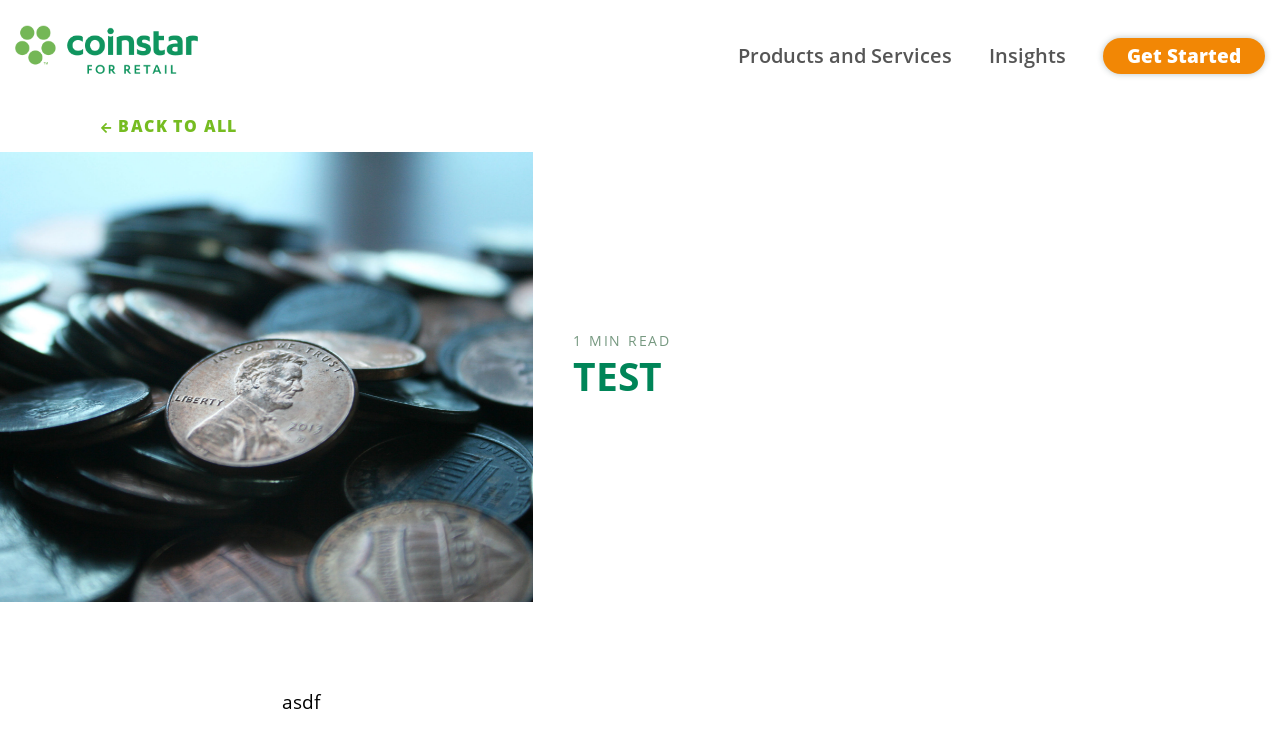

--- FILE ---
content_type: text/html; charset=UTF-8
request_url: https://retail.coinstar.com/testimonials/test/
body_size: 16202
content:

<!DOCTYPE html>
<html lang="en-US">

<head>

	<meta charset="UTF-8">
<script type="text/javascript">
/* <![CDATA[ */
var gform;gform||(document.addEventListener("gform_main_scripts_loaded",function(){gform.scriptsLoaded=!0}),document.addEventListener("gform/theme/scripts_loaded",function(){gform.themeScriptsLoaded=!0}),window.addEventListener("DOMContentLoaded",function(){gform.domLoaded=!0}),gform={domLoaded:!1,scriptsLoaded:!1,themeScriptsLoaded:!1,isFormEditor:()=>"function"==typeof InitializeEditor,callIfLoaded:function(o){return!(!gform.domLoaded||!gform.scriptsLoaded||!gform.themeScriptsLoaded&&!gform.isFormEditor()||(gform.isFormEditor()&&console.warn("The use of gform.initializeOnLoaded() is deprecated in the form editor context and will be removed in Gravity Forms 3.1."),o(),0))},initializeOnLoaded:function(o){gform.callIfLoaded(o)||(document.addEventListener("gform_main_scripts_loaded",()=>{gform.scriptsLoaded=!0,gform.callIfLoaded(o)}),document.addEventListener("gform/theme/scripts_loaded",()=>{gform.themeScriptsLoaded=!0,gform.callIfLoaded(o)}),window.addEventListener("DOMContentLoaded",()=>{gform.domLoaded=!0,gform.callIfLoaded(o)}))},hooks:{action:{},filter:{}},addAction:function(o,r,e,t){gform.addHook("action",o,r,e,t)},addFilter:function(o,r,e,t){gform.addHook("filter",o,r,e,t)},doAction:function(o){gform.doHook("action",o,arguments)},applyFilters:function(o){return gform.doHook("filter",o,arguments)},removeAction:function(o,r){gform.removeHook("action",o,r)},removeFilter:function(o,r,e){gform.removeHook("filter",o,r,e)},addHook:function(o,r,e,t,n){null==gform.hooks[o][r]&&(gform.hooks[o][r]=[]);var d=gform.hooks[o][r];null==n&&(n=r+"_"+d.length),gform.hooks[o][r].push({tag:n,callable:e,priority:t=null==t?10:t})},doHook:function(r,o,e){var t;if(e=Array.prototype.slice.call(e,1),null!=gform.hooks[r][o]&&((o=gform.hooks[r][o]).sort(function(o,r){return o.priority-r.priority}),o.forEach(function(o){"function"!=typeof(t=o.callable)&&(t=window[t]),"action"==r?t.apply(null,e):e[0]=t.apply(null,e)})),"filter"==r)return e[0]},removeHook:function(o,r,t,n){var e;null!=gform.hooks[o][r]&&(e=(e=gform.hooks[o][r]).filter(function(o,r,e){return!!(null!=n&&n!=o.tag||null!=t&&t!=o.priority)}),gform.hooks[o][r]=e)}});
/* ]]> */
</script>


	<!-- Mobile Specific Metas
	================================================== -->
	<meta name="viewport" content="width=device-width, initial-scale=1, maximum-scale=1">
	<link rel="profile" href="http://gmpg.org/xfn/11">
	<link rel="pingback" href="https://retail.coinstar.com/xmlrpc.php">

	<!-- Favicons
	================================================== -->
	<link rel="apple-touch-icon-precomposed" sizes="57x57" href="/wp-content/themes/site/images/favicons/apple-touch-icon-57x57.png" />
	<link rel="apple-touch-icon-precomposed" sizes="114x114" href="/wp-content/themes/site/images/favicons/apple-touch-icon-114x114.png" />
	<link rel="apple-touch-icon-precomposed" sizes="72x72" href="/wp-content/themes/site/images/favicons/apple-touch-icon-72x72.png" />
	<link rel="apple-touch-icon-precomposed" sizes="144x144" href="/wp-content/themes/site/images/favicons/apple-touch-icon-144x144.png" />
	<link rel="apple-touch-icon-precomposed" sizes="60x60" href="/wp-content/themes/site/images/favicons/apple-touch-icon-60x60.png" />
	<link rel="apple-touch-icon-precomposed" sizes="120x120" href="/wp-content/themes/site/images/favicons/apple-touch-icon-120x120.png" />
	<link rel="apple-touch-icon-precomposed" sizes="76x76" href="/wp-content/themes/site/images/favicons/apple-touch-icon-76x76.png" />
	<link rel="apple-touch-icon-precomposed" sizes="152x152" href="/wp-content/themes/site/images/favicons/apple-touch-icon-152x152.png" />
	<link rel="icon" type="image/png" href="/wp-content/themes/site/images/favicons/favicon-196x196.png" sizes="196x196" />
	<link rel="icon" type="image/png" href="/wp-content/themes/site/images/favicons/favicon-96x96.png" sizes="96x96" />
	<link rel="icon" type="image/png" href="/wp-content/themes/site/images/favicons/favicon-32x32.png" sizes="32x32" />
	<link rel="icon" type="image/png" href="/wp-content/themes/site/images/favicons/favicon-16x16.png" sizes="16x16" />
	<link rel="icon" type="image/png" href="/wp-content/themes/site/images/favicons/favicon-128.png" sizes="128x128" />
	<meta name="application-name" content="&nbsp;" />
	<meta name="msapplication-TileColor" content="#FFFFFF" />
	<meta name="msapplication-TileImage" content="/wp-content/themes/site/images/favicons/mstile-144x144.png" />
	<meta name="msapplication-square70x70logo" content="/wp-content/themes/site/images/favicons/mstile-70x70.png" />
	<meta name="msapplication-square150x150logo" content="/wp-content/themes/site/images/favicons/mstile-150x150.png" />
	<meta name="msapplication-wide310x150logo" content="/wp-content/themes/site/images/favicons/mstile-310x150.png" />
	<meta name="msapplication-square310x310logo" content="/wp-content/themes/site/images/favicons/mstile-310x310.png" />

	<!-- Google Consent Mode Defaults
	================================================== -->
	<script>
		window.dataLayer = window.dataLayer || [];

		function gtag() {
			dataLayer.push(arguments);
		}
		gtag('consent', 'default', {
			'ad_storage': 'denied',
			'analytics_storage': 'denied',
			'ad_user_data': 'denied',
			'ad_personalization': 'denied',
			'personalization_storage': 'denied',
			'functionality_storage': 'granted',
			'security_storage': 'granted',
			'wait_for_update': 500
		});
		gtag("set", "ads_data_redaction", true);
	</script>

	<!-- Cookie Consent
	================================================== -->
	<script src="https://cmp.osano.com/16CUzgUFhjxOK5eKS/ae61c43d-7e55-4634-a63a-e8e31318c229/osano.js"></script>


			<!-- Google Webmaster Tools
		================================================== -->
		<meta name="google-site-verification" content="0QzZeRgsNTrv3dPZcp3E-Y7Ym85hkS5mbOnZFQRXPXg" />
	
	<!-- Fonts
	================================================== -->
	<link rel="stylesheet" href="https://use.typekit.net/cax5ywv.css">


	<!-- Fonts
	================================================== -->
	<script src="https://kit.fontawesome.com/c1457260d2.js" crossorigin="anonymous"></script>
	<link rel="stylesheet" type="text/css" href="https://cdnjs.cloudflare.com/ajax/libs/font-awesome/5.11.2/css/all.min.css">
	<!--[if lt IE 9]>
      <script src="https://cdnjs.cloudflare.com/ajax/libs/html5shiv/3.7.3/html5shiv.js"></script>
	<![endif]-->

	<meta name='robots' content='index, follow, max-image-preview:large, max-snippet:-1, max-video-preview:-1' />
	<style>img:is([sizes="auto" i], [sizes^="auto," i]) { contain-intrinsic-size: 3000px 1500px }</style>
	
	<!-- This site is optimized with the Yoast SEO plugin v25.6 - https://yoast.com/wordpress/plugins/seo/ -->
	<title>test - Coinstar for Retail</title>
	<link rel="canonical" href="https://retail.coinstar.com/testimonials/test/" />
	<meta property="og:locale" content="en_US" />
	<meta property="og:type" content="article" />
	<meta property="og:title" content="test - Coinstar for Retail" />
	<meta property="og:description" content="asdf" />
	<meta property="og:url" content="https://retail.coinstar.com/testimonials/test/" />
	<meta property="og:site_name" content="Coinstar for Retail" />
	<meta property="article:modified_time" content="2019-12-30T16:16:59+00:00" />
	<meta name="twitter:card" content="summary_large_image" />
	<script type="application/ld+json" class="yoast-schema-graph">{"@context":"https://schema.org","@graph":[{"@type":"WebPage","@id":"https://retail.coinstar.com/testimonials/test/","url":"https://retail.coinstar.com/testimonials/test/","name":"test - Coinstar for Retail","isPartOf":{"@id":"https://retail.coinstar.com/#website"},"datePublished":"2019-05-07T17:29:38+00:00","dateModified":"2019-12-30T16:16:59+00:00","breadcrumb":{"@id":"https://retail.coinstar.com/testimonials/test/#breadcrumb"},"inLanguage":"en-US","potentialAction":[{"@type":"ReadAction","target":["https://retail.coinstar.com/testimonials/test/"]}]},{"@type":"BreadcrumbList","@id":"https://retail.coinstar.com/testimonials/test/#breadcrumb","itemListElement":[{"@type":"ListItem","position":1,"name":"Home","item":"https://retail.coinstar.com/"},{"@type":"ListItem","position":2,"name":"Testimonials","item":"https://retail.coinstar.com/testimonials/"},{"@type":"ListItem","position":3,"name":"test"}]},{"@type":"WebSite","@id":"https://retail.coinstar.com/#website","url":"https://retail.coinstar.com/","name":"Coinstar for Retail","description":"Small change. Big impact.","publisher":{"@id":"https://retail.coinstar.com/#organization"},"potentialAction":[{"@type":"SearchAction","target":{"@type":"EntryPoint","urlTemplate":"https://retail.coinstar.com/?s={search_term_string}"},"query-input":{"@type":"PropertyValueSpecification","valueRequired":true,"valueName":"search_term_string"}}],"inLanguage":"en-US"},{"@type":"Organization","@id":"https://retail.coinstar.com/#organization","name":"Coinstar for Retail","url":"https://retail.coinstar.com/","logo":{"@type":"ImageObject","inLanguage":"en-US","@id":"https://retail.coinstar.com/#/schema/logo/image/","url":"https://retail.coinstar.com/wp-content/uploads/2023/06/Web-Logo_Full-Color.png","contentUrl":"https://retail.coinstar.com/wp-content/uploads/2023/06/Web-Logo_Full-Color.png","width":1767,"height":624,"caption":"Coinstar for Retail"},"image":{"@id":"https://retail.coinstar.com/#/schema/logo/image/"}}]}</script>
	<!-- / Yoast SEO plugin. -->


<link rel='dns-prefetch' href='//code.jquery.com' />
<link rel='dns-prefetch' href='//cdnjs.cloudflare.com' />
<link rel='dns-prefetch' href='//platform-api.sharethis.com' />
<link rel='dns-prefetch' href='//fonts.googleapis.com' />
<script type="text/javascript">
/* <![CDATA[ */
window._wpemojiSettings = {"baseUrl":"https:\/\/s.w.org\/images\/core\/emoji\/16.0.1\/72x72\/","ext":".png","svgUrl":"https:\/\/s.w.org\/images\/core\/emoji\/16.0.1\/svg\/","svgExt":".svg","source":{"concatemoji":"https:\/\/retail.coinstar.com\/wp-includes\/js\/wp-emoji-release.min.js?ver=6.8.3"}};
/*! This file is auto-generated */
!function(s,n){var o,i,e;function c(e){try{var t={supportTests:e,timestamp:(new Date).valueOf()};sessionStorage.setItem(o,JSON.stringify(t))}catch(e){}}function p(e,t,n){e.clearRect(0,0,e.canvas.width,e.canvas.height),e.fillText(t,0,0);var t=new Uint32Array(e.getImageData(0,0,e.canvas.width,e.canvas.height).data),a=(e.clearRect(0,0,e.canvas.width,e.canvas.height),e.fillText(n,0,0),new Uint32Array(e.getImageData(0,0,e.canvas.width,e.canvas.height).data));return t.every(function(e,t){return e===a[t]})}function u(e,t){e.clearRect(0,0,e.canvas.width,e.canvas.height),e.fillText(t,0,0);for(var n=e.getImageData(16,16,1,1),a=0;a<n.data.length;a++)if(0!==n.data[a])return!1;return!0}function f(e,t,n,a){switch(t){case"flag":return n(e,"\ud83c\udff3\ufe0f\u200d\u26a7\ufe0f","\ud83c\udff3\ufe0f\u200b\u26a7\ufe0f")?!1:!n(e,"\ud83c\udde8\ud83c\uddf6","\ud83c\udde8\u200b\ud83c\uddf6")&&!n(e,"\ud83c\udff4\udb40\udc67\udb40\udc62\udb40\udc65\udb40\udc6e\udb40\udc67\udb40\udc7f","\ud83c\udff4\u200b\udb40\udc67\u200b\udb40\udc62\u200b\udb40\udc65\u200b\udb40\udc6e\u200b\udb40\udc67\u200b\udb40\udc7f");case"emoji":return!a(e,"\ud83e\udedf")}return!1}function g(e,t,n,a){var r="undefined"!=typeof WorkerGlobalScope&&self instanceof WorkerGlobalScope?new OffscreenCanvas(300,150):s.createElement("canvas"),o=r.getContext("2d",{willReadFrequently:!0}),i=(o.textBaseline="top",o.font="600 32px Arial",{});return e.forEach(function(e){i[e]=t(o,e,n,a)}),i}function t(e){var t=s.createElement("script");t.src=e,t.defer=!0,s.head.appendChild(t)}"undefined"!=typeof Promise&&(o="wpEmojiSettingsSupports",i=["flag","emoji"],n.supports={everything:!0,everythingExceptFlag:!0},e=new Promise(function(e){s.addEventListener("DOMContentLoaded",e,{once:!0})}),new Promise(function(t){var n=function(){try{var e=JSON.parse(sessionStorage.getItem(o));if("object"==typeof e&&"number"==typeof e.timestamp&&(new Date).valueOf()<e.timestamp+604800&&"object"==typeof e.supportTests)return e.supportTests}catch(e){}return null}();if(!n){if("undefined"!=typeof Worker&&"undefined"!=typeof OffscreenCanvas&&"undefined"!=typeof URL&&URL.createObjectURL&&"undefined"!=typeof Blob)try{var e="postMessage("+g.toString()+"("+[JSON.stringify(i),f.toString(),p.toString(),u.toString()].join(",")+"));",a=new Blob([e],{type:"text/javascript"}),r=new Worker(URL.createObjectURL(a),{name:"wpTestEmojiSupports"});return void(r.onmessage=function(e){c(n=e.data),r.terminate(),t(n)})}catch(e){}c(n=g(i,f,p,u))}t(n)}).then(function(e){for(var t in e)n.supports[t]=e[t],n.supports.everything=n.supports.everything&&n.supports[t],"flag"!==t&&(n.supports.everythingExceptFlag=n.supports.everythingExceptFlag&&n.supports[t]);n.supports.everythingExceptFlag=n.supports.everythingExceptFlag&&!n.supports.flag,n.DOMReady=!1,n.readyCallback=function(){n.DOMReady=!0}}).then(function(){return e}).then(function(){var e;n.supports.everything||(n.readyCallback(),(e=n.source||{}).concatemoji?t(e.concatemoji):e.wpemoji&&e.twemoji&&(t(e.twemoji),t(e.wpemoji)))}))}((window,document),window._wpemojiSettings);
/* ]]> */
</script>
<link rel='stylesheet' id='fonts-css' href='//fonts.googleapis.com/css?family=Montserrat%3A400%2C500%2C700%7COswald%3A300%2C500%2C600%2C700&#038;ver=6.8.3' type='text/css' media='all' />
<link rel='stylesheet' id='slick-slider-css-css' href='https://retail.coinstar.com/wp-content/themes/site/js/vendor/slick/slick.css?ver=6.8.3' type='text/css' media='all' />
<link rel='stylesheet' id='bootstrap-css-css' href='https://retail.coinstar.com/wp-content/themes/site/scss/vendor/bootstrap/bootstrap.min.css?ver=6.8.3' type='text/css' media='all' />
<link rel='stylesheet' id='styles-css' href='https://retail.coinstar.com/wp-content/themes/site/style.css?ver=6.8.3' type='text/css' media='all' />
<style id='wp-emoji-styles-inline-css' type='text/css'>

	img.wp-smiley, img.emoji {
		display: inline !important;
		border: none !important;
		box-shadow: none !important;
		height: 1em !important;
		width: 1em !important;
		margin: 0 0.07em !important;
		vertical-align: -0.1em !important;
		background: none !important;
		padding: 0 !important;
	}
</style>
<link rel='stylesheet' id='wp-block-library-css' href='https://retail.coinstar.com/wp-includes/css/dist/block-library/style.min.css?ver=6.8.3' type='text/css' media='all' />
<style id='classic-theme-styles-inline-css' type='text/css'>
/*! This file is auto-generated */
.wp-block-button__link{color:#fff;background-color:#32373c;border-radius:9999px;box-shadow:none;text-decoration:none;padding:calc(.667em + 2px) calc(1.333em + 2px);font-size:1.125em}.wp-block-file__button{background:#32373c;color:#fff;text-decoration:none}
</style>
<style id='global-styles-inline-css' type='text/css'>
:root{--wp--preset--aspect-ratio--square: 1;--wp--preset--aspect-ratio--4-3: 4/3;--wp--preset--aspect-ratio--3-4: 3/4;--wp--preset--aspect-ratio--3-2: 3/2;--wp--preset--aspect-ratio--2-3: 2/3;--wp--preset--aspect-ratio--16-9: 16/9;--wp--preset--aspect-ratio--9-16: 9/16;--wp--preset--gradient--vivid-cyan-blue-to-vivid-purple: linear-gradient(135deg,rgba(6,147,227,1) 0%,rgb(155,81,224) 100%);--wp--preset--gradient--light-green-cyan-to-vivid-green-cyan: linear-gradient(135deg,rgb(122,220,180) 0%,rgb(0,208,130) 100%);--wp--preset--gradient--luminous-vivid-amber-to-luminous-vivid-orange: linear-gradient(135deg,rgba(252,185,0,1) 0%,rgba(255,105,0,1) 100%);--wp--preset--gradient--luminous-vivid-orange-to-vivid-red: linear-gradient(135deg,rgba(255,105,0,1) 0%,rgb(207,46,46) 100%);--wp--preset--gradient--very-light-gray-to-cyan-bluish-gray: linear-gradient(135deg,rgb(238,238,238) 0%,rgb(169,184,195) 100%);--wp--preset--gradient--cool-to-warm-spectrum: linear-gradient(135deg,rgb(74,234,220) 0%,rgb(151,120,209) 20%,rgb(207,42,186) 40%,rgb(238,44,130) 60%,rgb(251,105,98) 80%,rgb(254,248,76) 100%);--wp--preset--gradient--blush-light-purple: linear-gradient(135deg,rgb(255,206,236) 0%,rgb(152,150,240) 100%);--wp--preset--gradient--blush-bordeaux: linear-gradient(135deg,rgb(254,205,165) 0%,rgb(254,45,45) 50%,rgb(107,0,62) 100%);--wp--preset--gradient--luminous-dusk: linear-gradient(135deg,rgb(255,203,112) 0%,rgb(199,81,192) 50%,rgb(65,88,208) 100%);--wp--preset--gradient--pale-ocean: linear-gradient(135deg,rgb(255,245,203) 0%,rgb(182,227,212) 50%,rgb(51,167,181) 100%);--wp--preset--gradient--electric-grass: linear-gradient(135deg,rgb(202,248,128) 0%,rgb(113,206,126) 100%);--wp--preset--gradient--midnight: linear-gradient(135deg,rgb(2,3,129) 0%,rgb(40,116,252) 100%);--wp--preset--font-size--small: 13px;--wp--preset--font-size--medium: 20px;--wp--preset--font-size--large: 36px;--wp--preset--font-size--x-large: 42px;--wp--preset--font-size--standard: 16px;--wp--preset--spacing--20: 0.44rem;--wp--preset--spacing--30: 0.67rem;--wp--preset--spacing--40: 1rem;--wp--preset--spacing--50: 1.5rem;--wp--preset--spacing--60: 2.25rem;--wp--preset--spacing--70: 3.38rem;--wp--preset--spacing--80: 5.06rem;--wp--preset--shadow--natural: 6px 6px 9px rgba(0, 0, 0, 0.2);--wp--preset--shadow--deep: 12px 12px 50px rgba(0, 0, 0, 0.4);--wp--preset--shadow--sharp: 6px 6px 0px rgba(0, 0, 0, 0.2);--wp--preset--shadow--outlined: 6px 6px 0px -3px rgba(255, 255, 255, 1), 6px 6px rgba(0, 0, 0, 1);--wp--preset--shadow--crisp: 6px 6px 0px rgba(0, 0, 0, 1);}:where(.is-layout-flex){gap: 0.5em;}:where(.is-layout-grid){gap: 0.5em;}body .is-layout-flex{display: flex;}.is-layout-flex{flex-wrap: wrap;align-items: center;}.is-layout-flex > :is(*, div){margin: 0;}body .is-layout-grid{display: grid;}.is-layout-grid > :is(*, div){margin: 0;}:where(.wp-block-columns.is-layout-flex){gap: 2em;}:where(.wp-block-columns.is-layout-grid){gap: 2em;}:where(.wp-block-post-template.is-layout-flex){gap: 1.25em;}:where(.wp-block-post-template.is-layout-grid){gap: 1.25em;}.has-vivid-cyan-blue-to-vivid-purple-gradient-background{background: var(--wp--preset--gradient--vivid-cyan-blue-to-vivid-purple) !important;}.has-light-green-cyan-to-vivid-green-cyan-gradient-background{background: var(--wp--preset--gradient--light-green-cyan-to-vivid-green-cyan) !important;}.has-luminous-vivid-amber-to-luminous-vivid-orange-gradient-background{background: var(--wp--preset--gradient--luminous-vivid-amber-to-luminous-vivid-orange) !important;}.has-luminous-vivid-orange-to-vivid-red-gradient-background{background: var(--wp--preset--gradient--luminous-vivid-orange-to-vivid-red) !important;}.has-very-light-gray-to-cyan-bluish-gray-gradient-background{background: var(--wp--preset--gradient--very-light-gray-to-cyan-bluish-gray) !important;}.has-cool-to-warm-spectrum-gradient-background{background: var(--wp--preset--gradient--cool-to-warm-spectrum) !important;}.has-blush-light-purple-gradient-background{background: var(--wp--preset--gradient--blush-light-purple) !important;}.has-blush-bordeaux-gradient-background{background: var(--wp--preset--gradient--blush-bordeaux) !important;}.has-luminous-dusk-gradient-background{background: var(--wp--preset--gradient--luminous-dusk) !important;}.has-pale-ocean-gradient-background{background: var(--wp--preset--gradient--pale-ocean) !important;}.has-electric-grass-gradient-background{background: var(--wp--preset--gradient--electric-grass) !important;}.has-midnight-gradient-background{background: var(--wp--preset--gradient--midnight) !important;}.has-small-font-size{font-size: var(--wp--preset--font-size--small) !important;}.has-medium-font-size{font-size: var(--wp--preset--font-size--medium) !important;}.has-large-font-size{font-size: var(--wp--preset--font-size--large) !important;}.has-x-large-font-size{font-size: var(--wp--preset--font-size--x-large) !important;}
:where(.wp-block-post-template.is-layout-flex){gap: 1.25em;}:where(.wp-block-post-template.is-layout-grid){gap: 1.25em;}
:where(.wp-block-columns.is-layout-flex){gap: 2em;}:where(.wp-block-columns.is-layout-grid){gap: 2em;}
:root :where(.wp-block-pullquote){font-size: 1.5em;line-height: 1.6;}
</style>
<link rel='stylesheet' id='share-this-share-buttons-sticky-css' href='https://retail.coinstar.com/wp-content/plugins/sharethis-share-buttons/css/mu-style.css?ver=1748468946' type='text/css' media='all' />
<script type="text/javascript" src="//code.jquery.com/jquery-3.3.1.min.js?ver=6.8.3" id="jquery-js"></script>
<script type="text/javascript" src="//cdnjs.cloudflare.com/ajax/libs/popper.js/1.14.3/umd/popper.min.js?ver=6.8.3&#039; async=&#039;async" id="popper-js-js"></script>
<script type="text/javascript" src="https://retail.coinstar.com/wp-content/themes/site/js/vendor/slick/slick.min.js?ver=6.8.3&#039; async=&#039;async" id="slick-slider-js-js"></script>
<script type="text/javascript" src="https://retail.coinstar.com/wp-content/themes/site/js/vendor/bootstrap/bootstrap.min.js?ver=6.8.3&#039; async=&#039;async" id="bootstrap-js-js"></script>
<script type="text/javascript" src="https://retail.coinstar.com/wp-content/themes/site/js/vendor/jquery.autogrowtextarea.min.js?ver=6.8.3" id="outgrow-js-js"></script>
<script type="text/javascript" id="site-js-extra">
/* <![CDATA[ */
var gbg_loadmore_params = {"ajaxurl":"https:\/\/retail.coinstar.com\/wp-admin\/admin-ajax.php","posts":"{\"page\":0,\"testimonials\":\"test\",\"post_type\":\"testimonials\",\"name\":\"test\",\"error\":\"\",\"m\":\"\",\"p\":0,\"post_parent\":\"\",\"subpost\":\"\",\"subpost_id\":\"\",\"attachment\":\"\",\"attachment_id\":0,\"pagename\":\"\",\"page_id\":0,\"second\":\"\",\"minute\":\"\",\"hour\":\"\",\"day\":0,\"monthnum\":0,\"year\":0,\"w\":0,\"category_name\":\"\",\"tag\":\"\",\"cat\":\"\",\"tag_id\":\"\",\"author\":\"\",\"author_name\":\"\",\"feed\":\"\",\"tb\":\"\",\"paged\":0,\"meta_key\":\"\",\"meta_value\":\"\",\"preview\":\"\",\"s\":\"\",\"sentence\":\"\",\"title\":\"\",\"fields\":\"all\",\"menu_order\":\"\",\"embed\":\"\",\"category__in\":[],\"category__not_in\":[],\"category__and\":[],\"post__in\":[],\"post__not_in\":[],\"post_name__in\":[],\"tag__in\":[],\"tag__not_in\":[],\"tag__and\":[],\"tag_slug__in\":[],\"tag_slug__and\":[],\"post_parent__in\":[],\"post_parent__not_in\":[],\"author__in\":[],\"author__not_in\":[],\"search_columns\":[],\"ignore_sticky_posts\":false,\"suppress_filters\":false,\"cache_results\":true,\"update_post_term_cache\":true,\"update_menu_item_cache\":false,\"lazy_load_term_meta\":true,\"update_post_meta_cache\":true,\"posts_per_page\":12,\"nopaging\":false,\"comments_per_page\":\"50\",\"no_found_rows\":false,\"order\":\"DESC\"}","current_page":"1","max_page":"0"};
/* ]]> */
</script>
<script type="text/javascript" src="https://retail.coinstar.com/wp-content/themes/site/js/site.js?ver=6.8.3&#039; async=&#039;async" id="site-js"></script>
<script type="text/javascript" src="//platform-api.sharethis.com/js/sharethis.js?ver=2.3.6#property=5e6bd9cf6f59fc00122f3177&amp;product=sticky-buttons&amp;source=sharethis-share-buttons-wordpress" id="share-this-share-buttons-mu-js"></script>
<link rel="https://api.w.org/" href="https://retail.coinstar.com/wp-json/" /><link rel="EditURI" type="application/rsd+xml" title="RSD" href="https://retail.coinstar.com/xmlrpc.php?rsd" />
<link rel='shortlink' href='https://retail.coinstar.com/?p=382' />
<link rel="alternate" title="oEmbed (JSON)" type="application/json+oembed" href="https://retail.coinstar.com/wp-json/oembed/1.0/embed?url=https%3A%2F%2Fretail.coinstar.com%2Ftestimonials%2Ftest%2F" />
<link rel="alternate" title="oEmbed (XML)" type="text/xml+oembed" href="https://retail.coinstar.com/wp-json/oembed/1.0/embed?url=https%3A%2F%2Fretail.coinstar.com%2Ftestimonials%2Ftest%2F&#038;format=xml" />
 <style> .ppw-ppf-input-container { background-color: !important; padding: px!important; border-radius: px!important; } .ppw-ppf-input-container div.ppw-ppf-headline { font-size: px!important; font-weight: !important; color: !important; } .ppw-ppf-input-container div.ppw-ppf-desc { font-size: px!important; font-weight: !important; color: !important; } .ppw-ppf-input-container label.ppw-pwd-label { font-size: px!important; font-weight: !important; color: !important; } div.ppwp-wrong-pw-error { font-size: px!important; font-weight: !important; color: #dc3232!important; background: !important; } .ppw-ppf-input-container input[type='submit'] { color: !important; background: !important; } .ppw-ppf-input-container input[type='submit']:hover { color: !important; background: !important; } .ppw-ppf-desc-below { font-size: px!important; font-weight: !important; color: !important; } </style>  <style> .ppw-form { background-color: !important; padding: px!important; border-radius: px!important; } .ppw-headline.ppw-pcp-pf-headline { font-size: px!important; font-weight: !important; color: !important; } .ppw-description.ppw-pcp-pf-desc { font-size: px!important; font-weight: !important; color: !important; } .ppw-pcp-pf-desc-above-btn { display: block; } .ppw-pcp-pf-desc-below-form { font-size: px!important; font-weight: !important; color: !important; } .ppw-input label.ppw-pcp-password-label { font-size: px!important; font-weight: !important; color: !important; } .ppw-form input[type='submit'] { color: !important; background: !important; } .ppw-form input[type='submit']:hover { color: !important; background: !important; } div.ppw-error.ppw-pcp-pf-error-msg { font-size: px!important; font-weight: !important; color: #dc3232!important; background: !important; } </style> 		<!-- Google Tag Manager -->
		<script>(function(w,d,s,l,i){w[l]=w[l]||[];w[l].push({'gtm.start':
		new Date().getTime(),event:'gtm.js'});var f=d.getElementsByTagName(s)[0],
		j=d.createElement(s),dl=l!='dataLayer'?'&l='+l:'';j.async=true;j.src=
		'https://www.googletagmanager.com/gtm.js?id='+i+dl;f.parentNode.insertBefore(j,f);
		})(window,document,'script','dataLayer','GTM-TDNN4HD');</script>
		<!-- End Google Tag Manager -->
	<meta name="generator" content="Elementor 3.30.3; features: e_font_icon_svg, additional_custom_breakpoints, e_element_cache; settings: css_print_method-external, google_font-enabled, font_display-swap">
			<style>
				.e-con.e-parent:nth-of-type(n+4):not(.e-lazyloaded):not(.e-no-lazyload),
				.e-con.e-parent:nth-of-type(n+4):not(.e-lazyloaded):not(.e-no-lazyload) * {
					background-image: none !important;
				}
				@media screen and (max-height: 1024px) {
					.e-con.e-parent:nth-of-type(n+3):not(.e-lazyloaded):not(.e-no-lazyload),
					.e-con.e-parent:nth-of-type(n+3):not(.e-lazyloaded):not(.e-no-lazyload) * {
						background-image: none !important;
					}
				}
				@media screen and (max-height: 640px) {
					.e-con.e-parent:nth-of-type(n+2):not(.e-lazyloaded):not(.e-no-lazyload),
					.e-con.e-parent:nth-of-type(n+2):not(.e-lazyloaded):not(.e-no-lazyload) * {
						background-image: none !important;
					}
				}
			</style>
					<style type="text/css" id="wp-custom-css">
			.gfield .ginput_container .large.gfield_select {
	padding-left: 12px;
}
		</style>
		</head>

<body class="wp-singular testimonials-template-default single single-testimonials postid-382 wp-theme-site elementor-default elementor-kit-1719">
			<!-- Google Tag Manager (noscript) -->
		<noscript><iframe src="https://www.googletagmanager.com/ns.html?id=GTM-TDNN4HD"
		height="0" width="0" style="display:none;visibility:hidden"></iframe></noscript>
		<!-- End Google Tag Manager (noscript) -->
	
	


	<header id="masthead" class="site-header" role="banner">

		<div class="scroll-progress-wrap">
			<div class="progress-bar" id="page-progress"></div>
		</div>

		<div class="container-fluid max-content header">
			<div class="row justify-content-between align-items-center">

				<div class="col col-lg logo-wrap">
					<a class="logo-link" href="https://retail.coinstar.com">
						<h1>Coinstar for Retail</h1>
						<img class="logo style-svg" src="https://retail.coinstar.com/wp-content/uploads/2022/05/logo_coinr.png" alt="">
					</a>
				</div> <!-- logo-wrap-->

				<div class="col-auto d-lg-none menu-toggle-wrap">
					<div class="menu-toggle">
						<div class="bar top"></div>
						<div class="bar middle"></div>
						<div class="bar bottom"></div>
					</div>

					<div class="responsive-overlay-menu fixed" id="responsive-overlay-menu">
						<div class="menu-primary-menu-container"><ul id="responsive-menu" class="menu"><li id="menu-item-1710" class="menu-item menu-item-type-post_type menu-item-object-page"><a href="https://retail.coinstar.com/products-and-services/">Products and Services</a></li>
<li id="menu-item-1435" class="menu-item menu-item-type-post_type menu-item-object-page current_page_parent"><a href="https://retail.coinstar.com/insights/">Insights</a></li>
</ul></div>
						<div class="back-wrap">
							<a class="responsive-back" href="#">back to main menu</a>
						</div>

						<a class="mobile-search-link" href="#"><i class="fas fa-search"></i></a>

						<div class="second-level-responsive-menu-wrap" id="second-level-responsive-menu-wrap"></div>

						<div class="mobile-search-overlay" id="mobile-search-overlay">
							<form role="search" method="get" class="search-form" action="https://retail.coinstar.com/">
	<label>
		<span class="screen-reader-text"></span>
		<input type="search" class="search-field" placeholder="Search &hellip;" value="" name="s">
	</label>
	<input type="submit" class="search-submit" value="&#xf002;">
</form>
						</div><!--mobile-search-overlay-->
					</div>
				</div>

				<div class="d-none d-lg-block col-10 col-lg-10 nav-wrap">
					<!-- <div class="top-nav-wrap"> -->
					<!--  -->

					<!-- <div class="menu-secondary-menu-top-container"><ul id="menu-secondary-menu-top" class="menu"><li id="menu-item-871" class="menu-item menu-item-type-post_type menu-item-object-page menu-item-871"><a href="https://retail.coinstar.com/privacy-policy/">Privacy Policy</a></li>
</ul></div> -->

					<!-- <a class="search-link" href="#"> -->
					<!-- <i class="fas fa-search"></i> -->
					<!-- </a> -->
					<!-- </div> -->
					<nav id="site-navigation" class="main-navigation" role="navigation">

						<div class="menu-primary-menu-container"><ul id="menu-primary-menu" class="menu"><li id="menu-item-1710" class="menu-item menu-item-type-post_type menu-item-object-page menu-item-1710"><a href="https://retail.coinstar.com/products-and-services/">Products and Services</a></li>
<li id="menu-item-1435" class="menu-item menu-item-type-post_type menu-item-object-page current_page_parent menu-item-1435"><a href="https://retail.coinstar.com/insights/">Insights</a></li>
</ul></div>
													<a class="button header-cta" href="http://retail.coinstar.com/#home-cta" target="_self">Get Started</a>
						
					</nav><!-- #site-navigation -->

					<!-- <div class="desktop-search-overlay" id="desktop-search-overlay"> -->

					<!-- <form role="search" method="get" class="search-form" action="" id="search-form"> -->
					<!-- <input type="text" class="search-field" placeholder="Search …" value="" name="s" title="Search for:"> -->
					<!-- <span> -->
					<!-- <div class="" id="search-close"><i class="fas fa-times"></i></div> -->
					<!-- <input type="submit" class="search-submit" value="&#xf002;"> -->
					<!-- </span> -->
					<!-- </form> -->

					<!-- </div>desktopSearchOverlay -->
				</div><!-- nav-wrap-->

			</div><!-- row-->
		</div> <!-- container-->

	</header><!-- #masthead -->


	<script>
		// var to keep track of responsive open or closed
		// set to closed on page load always
		var responsiveOpen = false;

		// responsive toggle btn function
		$(".menu-toggle").click(function(event) {
			var initialState = responsiveOpen;
			if (!initialState) { // was closed now open
				responsiveOpen = true;
				$("body").css("overflow", "hidden");

				$(".mobile-search-link").removeClass("fixed");
			} else { // was open now closed
				responsiveOpen = false;
				$("body").css("overflow", "auto");

				$(".mobile-search-link").addClass("fixed");
			}
			//event.preventDefault();
			$(this).toggleClass("toggled");
			$("#responsive-overlay-menu").toggleClass("toggled");
			var top_menu = $("#responsive-menu");
			$("#responsive-menu li ul.sub-menu").css("display", "none");
			top_menu.css("display", "block");
			$("#second-level-responsive-menu-wrap").empty();
			$(".back-wrap").removeClass("show");
			$("#second-level-responsive-menu-wrap").removeClass("show");
			$('#mobile-search-overlay').removeClass('search-show');
		});

		// hijack top level links for responsive menu
		$("#responsive-menu li.menu-item-has-children a").click(function(event) {
			// prevent default anchor click behavior on top-level links
			event.preventDefault();
			// grab clicked items's sub-menu, dump it in blank div, hide rest of menu
			var top_menu = $("#responsive-menu");
			var sub_menu = $(this).next("ul.sub-menu");
			$("#second-level-responsive-menu-wrap").addClass("show");
			$(".back-wrap").addClass("show");
			$("ul.sub-menu").css("display", "block");
			$(".mobile-search-link").addClass("fixed");
			sub_menu.clone().appendTo("#second-level-responsive-menu-wrap");
			top_menu.css("display", "none");
		});

		// responsive back btn function
		$(".back-wrap").click(function(event) {
			event.preventDefault();
			var top_menu = $("#responsive-menu");
			$("#responsive-menu li ul.sub-menu").css("display", "none");
			top_menu.css("display", "block");
			$("#second-level-responsive-menu-wrap").empty();
			$(this).removeClass("show");
			$("#second-level-responsive-menu-wrap").removeClass("show");
			$(".mobile-search-link").removeClass("fixed");
		});
	</script>

<main class="site-main archive-default single-post" role="main">

	<section class="subnav-wrap">
		<div class="container">
			<div class="row">
				<div class="col-12">
					<a class="button arrow-back" href="https://retail.coinstar.com/insights/">Back To All</a>
				</div>
			</div> <!-- row -->
		</div> <!-- content-wrap -->
	</section>


	
			<header class="page-header hero-wrap">
				<div class="container-fluid">
					<div class="row align-items-center">

						<div class="col-12 col-md-6 col-xl-5 featured-post-image" style="background:url(https://retail.coinstar.com/wp-content/uploads/2020/06/GettyImages-1153133248-scaled.jpg) no-repeat center center / cover;">
													</div>

						<div class="col-12 col-md-6 col-xl-7 featured-post-content">
							<div class="post-info-wrap">
								
								<div class="read-time">1 min read</div>

								<h2>test</h2>
							</div> <!-- post-info-wrap-->
								

							<!-- <div class="post-author-info">
								<div class="author-image" style="background:url() no-repeat center center / cover;"></div>
								<div class="other-post-info-wrap">
									<h5 class="author">
																															- 																			</h5>
									<div class="date"></div>
								</div>

							</div> -->
						</div> <!--featured-post-content-->

					</div> <!-- row -->
				</div> <!-- container -->
			</header><!-- page-header -->


			<section class="main-content-wrap">
				<div class="container max-content">
					<div class="row blog-section justify-content-center">
						<div class="col-12 col-md-9 col-lg-7 content-wrap">

							<p>asdf</p>
				
						</div> <!-- content-wrap-->
					</div> <!-- row-->

					

					<!-- <div class="row blog-section pagination-wrap">
						<div class="col-6 col-md-5 col-lg-4 offset-md-1 offset-lg-2 previous">
													</div>
						<div class="col-6 col-md-5 col-lg-4 next">
								
						</div>
					</div> -->

				</div> <!-- container -->
			</section><!-- #primary -->
			

			<section class="related-articles-wrap">
			<div class="container">
				<div class="row">
					<div class="col-12 col-md-10 offset-md-1 content-wrap">

						<div class="row">
							<div class="col-12 section-heading">
								<h4><span class="section-heading-bold">Browse other</span> content</h4>
							</div>
						
														
								<div class="col-12 col-md-6">
									
<div class="single-post-wrap">
	<a class="" href="https://retail.coinstar.com/blog-posts/advanced-coin-counting-technology-for-enhanced-safety-and-convenience/">
		<div class="card-top" style="background:url(https://retail.coinstar.com/wp-content/uploads/2023/08/coin-counting-tech-blog-header-960x320.jpg) no-repeat center center / cover;"></div>
		<div class="card-bottom">

			<div class="post-info-wrap">
									<div class="category">
						Blog Posts					</div>
				
				<!-- <div class="read-time"></div> -->
			</div>
			<div class="title"><h5>Advanced Coin Counting Technology for Enhanced Safety and Convenience </h5></div>

			<p class="single-post-description">
				Behind the bright screen and the easy-to-use coin acceptor of our retail kiosk lives Coinstar’s...			</p>

			<div class="link-text">Read More</div>
			
		</div> <!-- card-bottom-->
	</a>
</div>								</div>
							
														
								<div class="col-12 col-md-6">
									
<div class="single-post-wrap">
	<a class="" href="https://retail.coinstar.com/in-the-news/profit-driving-benefits-of-rrt/">
		<div class="card-top" style="background:url(https://retail.coinstar.com/wp-content/uploads/2023/03/portrait-of-senior-female-consultant-employee-in-2022-12-08-04-08-43-utc-960x320.jpg) no-repeat center center / cover;"></div>
		<div class="card-bottom">

			<div class="post-info-wrap">
									<div class="category">
						News					</div>
				
				<!-- <div class="read-time"></div> -->
			</div>
			<div class="title"><h5>Retail Remote Transfer: 3 Profit-Driving Benefits</h5></div>

			<p class="single-post-description">
				Creating a seamless, one-stop shopping experience for your customers with additional front-wall services is crucial....			</p>

			<div class="link-text">Read More</div>
			
		</div> <!-- card-bottom-->
	</a>
</div>								</div>
							
							
						</div>
					</div> <!-- div-->
				</div> <!-- row-->
			</div> <!-- container -->
		</section><!-- #primary -->
	
</main><!-- #main -->


	


    <footer role="contentinfo" id="footerMain">
        <div class="container footer-top">
			<div class="footer-top-left">
				<div class="d-flex">

					<div class="ft-box">
						<div class="ft-logo">
							<a href="https://www.coinstar.com/">
								<img class="logo style-svg" src="https://retail.coinstar.com/wp-content/uploads/2020/05/coinstarFooterImage.svg" alt="">
							</a>
						</div>
					</div>
					
					<div class="ft-box">
						<div class="headline">Support</div>
						<div class="menu-footer-support-container"><ul id="menu-footer-support" class="list-menu-footer"><li id="menu-item-1300" class="menu-item menu-item-type-custom menu-item-object-custom menu-item-1300"><a href="https://www.coinstar.com/contact">Contact Us</a></li>
<li id="menu-item-1010" class="menu-item menu-item-type-custom menu-item-object-custom menu-item-1010"><a href="https://www.coinstar.com/HelpCenter">Help Center</a></li>
<li id="menu-item-1011" class="menu-item menu-item-type-custom menu-item-object-custom menu-item-1011"><a href="https://www.coinstar.com/brandcenter">Brand Center</a></li>
<li id="menu-item-1012" class="menu-item menu-item-type-custom menu-item-object-custom menu-item-1012"><a href="https://www.coinstar.com/legalcenter">Legal Center</a></li>
</ul></div>					</div>
					
					<div class="ft-box">
						<div class="headline">Company Information</div>
						<div class="menu-footer-company-information-container"><ul id="menu-footer-company-information" class="list-menu-footer"><li id="menu-item-1318" class="menu-item menu-item-type-custom menu-item-object-custom menu-item-1318"><a href="http://Coinstar.com">Coinstar.com</a></li>
<li id="menu-item-1013" class="menu-item menu-item-type-custom menu-item-object-custom menu-item-1013"><a href="https://coinstar.com/aboutus">About Us</a></li>
<li id="menu-item-1014" class="menu-item menu-item-type-custom menu-item-object-custom menu-item-1014"><a href="https://www.coinstar.com/careers">Careers</a></li>
<li id="menu-item-1015" class="menu-item menu-item-type-custom menu-item-object-custom menu-item-1015"><a href="https://www.adplanetads.com/">Advertise with us</a></li>
</ul></div>					</div>
				</div>
				<div class="d-flex newsletter-signup">
					<h3>Sign up for our newsletter</h3>
					
                <div class='gf_browser_chrome gform_wrapper gravity-theme gform-theme--no-framework' data-form-theme='gravity-theme' data-form-index='0' id='gform_wrapper_11' >
                        <div class='gform_heading'>
							<p class='gform_required_legend'>&quot;<span class="gfield_required gfield_required_asterisk">*</span>&quot; indicates required fields</p>
                        </div><form method='post' enctype='multipart/form-data'  id='gform_11'  action='/testimonials/test/' data-formid='11' novalidate>
                        <div class='gform-body gform_body'><div id='gform_fields_11' class='gform_fields top_label form_sublabel_below description_below validation_below'><li class="gfield gfield--type-name gfield--width-full gfield_contains_required field_sublabel_hidden_label gfield--no-description field_description_below hidden_label field_validation_below gfield_visibility_visible name"><legend class='gfield_label gform-field-label gfield_label_before_complex' >Name<span class="gfield_required"><span class="gfield_required gfield_required_asterisk">*</span></span></legend><div class='ginput_complex ginput_container ginput_container--name no_prefix has_first_name no_middle_name has_last_name no_suffix gf_name_has_2 ginput_container_name gform-grid-row' id='input_11_1'>
                            
                            <span id='input_11_1_3_container' class='name_first gform-grid-col gform-grid-col--size-auto' >
                                                    <input type='text' name='input_1.3' id='input_11_1_3' value='' tabindex='11'  aria-required='true'   placeholder='First Name'  />
                                                    <label for='input_11_1_3' class='gform-field-label gform-field-label--type-sub hidden_sub_label screen-reader-text'>First</label>
                                                </span>
                            
                            <span id='input_11_1_6_container' class='name_last gform-grid-col gform-grid-col--size-auto' >
                                                    <input type='text' name='input_1.6' id='input_11_1_6' value='' tabindex='13'  aria-required='true'   placeholder='Last Name'  />
                                                    <label for='input_11_1_6' class='gform-field-label gform-field-label--type-sub hidden_sub_label screen-reader-text'>Last</label>
                                                </span>
                            
                        </div></li><li class="gfield gfield--type-email gfield--width-full gfield_contains_required field_sublabel_below gfield--no-description field_description_below hidden_label field_validation_below gfield_visibility_visible email"><label class='gfield_label gform-field-label' for='input_11_2'>Email<span class="gfield_required"><span class="gfield_required gfield_required_asterisk">*</span></span></label><div class='ginput_container ginput_container_email'>
                            <input name='input_2' id='input_11_2' type='email' value='' class='large' tabindex='15'  placeholder='Email Address' aria-required="true" aria-invalid="false"  />
                        </div></li><li class="gfield gfield--type-checkbox gfield--type-choice gfield--width-full email-marketing-opt-in-footer gfield_contains_required field_sublabel_below gfield--no-description field_description_below field_validation_below gfield_visibility_visible checkbox"><legend class='gfield_label gform-field-label gfield_label_before_complex' >Consent<span class="gfield_required"><span class="gfield_required gfield_required_asterisk">*</span></span></legend><div class='ginput_container ginput_container_checkbox'><div class='gfield_checkbox ' id='input_11_4'><div class='gchoice gchoice_11_4_1'>
								<input class='gfield-choice-input' name='input_4.1' type='checkbox'  value='Yes, please include me in Coinstar for Retail&#039;s ongoing communications. We do not sell or share your information with anyone. &lt;a class=&quot;link&quot; href=&quot;https://www.iubenda.com/privacy-policy/43225606&quot; target=&quot;_blank&quot;&gt;Privacy Policy&lt;/a&gt; &amp; &lt;a class=&quot;link&quot; href=&quot;https://www.coinstar.com/termsconditions&quot; target=&quot;_blank&quot;&gt;Terms of Use&lt;/a&gt;.' checked='checked' id='choice_11_4_1' tabindex='16'  />
								<label for='choice_11_4_1' id='label_11_4_1' class='gform-field-label gform-field-label--type-inline'>Yes, please include me in Coinstar for Retail's ongoing communications. We do not sell or share your information with anyone. <a class="link" href="https://www.iubenda.com/privacy-policy/43225606" target="_blank">Privacy Policy</a> & <a class="link" href="https://www.coinstar.com/termsconditions" target="_blank">Terms of Use</a>.</label>
							</div></div></div></li></div></div>
        <div class='gform-footer gform_footer top_label'> <input type='submit' id='gform_submit_button_11' class='gform_button button' onclick='gform.submission.handleButtonClick(this);' data-submission-type='submit' value='Subscribe' tabindex='17' /> 
            <input type='hidden' class='gform_hidden' name='gform_submission_method' data-js='gform_submission_method_11' value='postback' />
            <input type='hidden' class='gform_hidden' name='gform_theme' data-js='gform_theme_11' id='gform_theme_11' value='gravity-theme' />
            <input type='hidden' class='gform_hidden' name='gform_style_settings' data-js='gform_style_settings_11' id='gform_style_settings_11' value='' />
            <input type='hidden' class='gform_hidden' name='is_submit_11' value='1' />
            <input type='hidden' class='gform_hidden' name='gform_submit' value='11' />
            
            <input type='hidden' class='gform_hidden' name='gform_unique_id' value='' />
            <input type='hidden' class='gform_hidden' name='state_11' value='WyJ7XCI0LjFcIjpcIjQ4OTA4ZjlkYjkwZmY1ZGRmMzlhOTJiOWQ2ODNkYjI0XCJ9IiwiNmY4OWI1ZmU1YmFkYmNlZTlkN2M2ZWI4MDg5ZGYzYjgiXQ==' />
            <input type='hidden' autocomplete='off' class='gform_hidden' name='gform_target_page_number_11' id='gform_target_page_number_11' value='0' />
            <input type='hidden' autocomplete='off' class='gform_hidden' name='gform_source_page_number_11' id='gform_source_page_number_11' value='1' />
            <input type='hidden' name='gform_field_values' value='' />
            
        </div>
                        </form>
                        </div><script type="text/javascript">
/* <![CDATA[ */
 gform.initializeOnLoaded( function() {gformInitSpinner( 11, 'https://retail.coinstar.com/wp-content/plugins/gravityforms/images/spinner.svg', true );jQuery('#gform_ajax_frame_11').on('load',function(){var contents = jQuery(this).contents().find('*').html();var is_postback = contents.indexOf('GF_AJAX_POSTBACK') >= 0;if(!is_postback){return;}var form_content = jQuery(this).contents().find('#gform_wrapper_11');var is_confirmation = jQuery(this).contents().find('#gform_confirmation_wrapper_11').length > 0;var is_redirect = contents.indexOf('gformRedirect(){') >= 0;var is_form = form_content.length > 0 && ! is_redirect && ! is_confirmation;var mt = parseInt(jQuery('html').css('margin-top'), 10) + parseInt(jQuery('body').css('margin-top'), 10) + 100;if(is_form){jQuery('#gform_wrapper_11').html(form_content.html());if(form_content.hasClass('gform_validation_error')){jQuery('#gform_wrapper_11').addClass('gform_validation_error');} else {jQuery('#gform_wrapper_11').removeClass('gform_validation_error');}setTimeout( function() { /* delay the scroll by 50 milliseconds to fix a bug in chrome */  }, 50 );if(window['gformInitDatepicker']) {gformInitDatepicker();}if(window['gformInitPriceFields']) {gformInitPriceFields();}var current_page = jQuery('#gform_source_page_number_11').val();gformInitSpinner( 11, 'https://retail.coinstar.com/wp-content/plugins/gravityforms/images/spinner.svg', true );jQuery(document).trigger('gform_page_loaded', [11, current_page]);window['gf_submitting_11'] = false;}else if(!is_redirect){var confirmation_content = jQuery(this).contents().find('.GF_AJAX_POSTBACK').html();if(!confirmation_content){confirmation_content = contents;}jQuery('#gform_wrapper_11').replaceWith(confirmation_content);jQuery(document).trigger('gform_confirmation_loaded', [11]);window['gf_submitting_11'] = false;wp.a11y.speak(jQuery('#gform_confirmation_message_11').text());}else{jQuery('#gform_11').append(contents);if(window['gformRedirect']) {gformRedirect();}}jQuery(document).trigger("gform_pre_post_render", [{ formId: "11", currentPage: "current_page", abort: function() { this.preventDefault(); } }]);        if (event && event.defaultPrevented) {                return;        }        const gformWrapperDiv = document.getElementById( "gform_wrapper_11" );        if ( gformWrapperDiv ) {            const visibilitySpan = document.createElement( "span" );            visibilitySpan.id = "gform_visibility_test_11";            gformWrapperDiv.insertAdjacentElement( "afterend", visibilitySpan );        }        const visibilityTestDiv = document.getElementById( "gform_visibility_test_11" );        let postRenderFired = false;        function triggerPostRender() {            if ( postRenderFired ) {                return;            }            postRenderFired = true;            gform.core.triggerPostRenderEvents( 11, current_page );            if ( visibilityTestDiv ) {                visibilityTestDiv.parentNode.removeChild( visibilityTestDiv );            }        }        function debounce( func, wait, immediate ) {            var timeout;            return function() {                var context = this, args = arguments;                var later = function() {                    timeout = null;                    if ( !immediate ) func.apply( context, args );                };                var callNow = immediate && !timeout;                clearTimeout( timeout );                timeout = setTimeout( later, wait );                if ( callNow ) func.apply( context, args );            };        }        const debouncedTriggerPostRender = debounce( function() {            triggerPostRender();        }, 200 );        if ( visibilityTestDiv && visibilityTestDiv.offsetParent === null ) {            const observer = new MutationObserver( ( mutations ) => {                mutations.forEach( ( mutation ) => {                    if ( mutation.type === 'attributes' && visibilityTestDiv.offsetParent !== null ) {                        debouncedTriggerPostRender();                        observer.disconnect();                    }                });            });            observer.observe( document.body, {                attributes: true,                childList: false,                subtree: true,                attributeFilter: [ 'style', 'class' ],            });        } else {            triggerPostRender();        }    } );} ); 
/* ]]> */
</script>
				</div>
				
			</div>
			<div class="footer-top-right">
				<div class="d-flex">
					<div class="ft-box">
						<div class="headline">Coinstar International</div>
						<div class="menu-footer-coinstar-international-container"><ul id="menu-footer-coinstar-international" class="list-menu-footer"><li id="menu-item-1016" class="menu-item menu-item-type-custom menu-item-object-custom menu-item-1016"><a href="https://www.coinstar.co.uk/">Coinstar UK</a></li>
<li id="menu-item-1017" class="menu-item menu-item-type-custom menu-item-object-custom menu-item-1017"><a href="https://www.coinstar.ie/">Coinstar Ireland</a></li>
<li id="menu-item-1018" class="menu-item menu-item-type-custom menu-item-object-custom menu-item-1018"><a href="https://www.coinstar.ca/">Coinstar Canada</a></li>
<li id="menu-item-1019" class="menu-item menu-item-type-custom menu-item-object-custom menu-item-1019"><a href="https://www.coinstar.de/">Coinstar Germany</a></li>
<li id="menu-item-1020" class="menu-item menu-item-type-custom menu-item-object-custom menu-item-1020"><a href="https://www.coinstar.it/">Coinstar Italy</a></li>
<li id="menu-item-1021" class="menu-item menu-item-type-custom menu-item-object-custom menu-item-1021"><a href="https://www.coinstar.fr/">Coinstar France</a></li>
<li id="menu-item-1023" class="menu-item menu-item-type-custom menu-item-object-custom menu-item-1023"><a href="https://www.coinstar.es/">Coinstar Spain</a></li>
<li id="menu-item-1024" class="menu-item menu-item-type-custom menu-item-object-custom menu-item-1024"><a href="https://www.coinstar.com/">Coinstar USA</a></li>
</ul></div>					</div>
				</div>
			</div>
		</div>
        <div class="container footer-bottom">
            <div class="row">
                <div class="col-lg-10 col-xl-9">
                    <div class="fb-box">
                        <div class="menu-footer-subnav-container"><ul id="menu-footer-subnav" class="list-menu-footer-hoz"><li id="menu-item-1305" class="menu-item menu-item-type-custom menu-item-object-custom menu-item-1305"><a href="https://www.coinstar.com/termsconditions">Terms of Use</a></li>
<li id="menu-item-1306" class="menu-item menu-item-type-custom menu-item-object-custom menu-item-1306"><a href="https://www.coinstar.com/additionalterms">Additional Terms</a></li>
<li id="menu-item-1307" class="menu-item menu-item-type-custom menu-item-object-custom menu-item-1307"><a target="_blank" href="https://cinq.trusthub.com/privacy-policy">Privacy Policy</a></li>
<li id="menu-item-1451" class="menu-item menu-item-type-custom menu-item-object-custom menu-item-1451"><a href="https://coinstar.com/cookies-policy/">Cookie Policy</a></li>
<li id="menu-item-1308" class="menu-item menu-item-type-custom menu-item-object-custom menu-item-1308"><a href="https://www.coinstar.com/privacypolicy#adchoices">Ad Choices</a></li>
<li id="menu-item-1309" class="menu-item menu-item-type-custom menu-item-object-custom menu-item-1309"><a href="https://www.coinstar.com/wp-content/uploads/2018/04/CA-Transparency-Act-Final-9_5_17.pdf">California Supply Chain Act</a></li>
<li id="menu-item-1310" class="menu-item menu-item-type-custom menu-item-object-custom menu-item-1310"><a href="https://www.coinstar.com/wp-content/uploads/2018/07/Supplier-Code-of-Conduct_062118_Rev2.pdf">Supplier Code of Conduct</a></li>
<li id="menu-item-1311" class="menu-item menu-item-type-custom menu-item-object-custom menu-item-1311"><a href="https://www.coinstar.com/caprivacy">California Privacy Notice</a></li>
<li id="menu-item-1717" class="open-cookie-widget menu-item menu-item-type-custom menu-item-object-custom menu-item-1717"><a href="#">Your Privacy Choices</a></li>
</ul></div>							                        <div class="copy">
								Copyright &copy;2026 Coinstar Asset Holdings, LLC. All Rights Reserved. Coinstar and its associated logo are trademarks of Coinstar Asset Holdings, LLC.		                    </div>
						                    </div>
                </div>
                <div class="col-lg-2 col-xl-3">
					 
	                    <ul class="list-socials">
															<li>
									<a href="https://www.facebook.com/Coinstar/" target="_blank"><i class="fab fa-facebook"></i></a>
								</li>
															<li>
									<a href="https://twitter.com/coinstar" target="_blank"><i class="fab fa-twitter"></i></a>
								</li>
															<li>
									<a href="https://www.instagram.com/coinstar/" target="_blank"><i class="fab fa-instagram"></i></a>
								</li>
															<li>
									<a href="https://www.linkedin.com/company/coinstar/" target="_blank"><i class="fab fa-linkedin"></i></a>
								</li>
								                    </ul>
					                </div>
            </div>
        </div>
    </footer>

	<script type="speculationrules">
{"prefetch":[{"source":"document","where":{"and":[{"href_matches":"\/*"},{"not":{"href_matches":["\/wp-*.php","\/wp-admin\/*","\/wp-content\/uploads\/*","\/wp-content\/*","\/wp-content\/plugins\/*","\/wp-content\/themes\/site\/*","\/*\\?(.+)"]}},{"not":{"selector_matches":"a[rel~=\"nofollow\"]"}},{"not":{"selector_matches":".no-prefetch, .no-prefetch a"}}]},"eagerness":"conservative"}]}
</script>
			<script>
				const lazyloadRunObserver = () => {
					const lazyloadBackgrounds = document.querySelectorAll( `.e-con.e-parent:not(.e-lazyloaded)` );
					const lazyloadBackgroundObserver = new IntersectionObserver( ( entries ) => {
						entries.forEach( ( entry ) => {
							if ( entry.isIntersecting ) {
								let lazyloadBackground = entry.target;
								if( lazyloadBackground ) {
									lazyloadBackground.classList.add( 'e-lazyloaded' );
								}
								lazyloadBackgroundObserver.unobserve( entry.target );
							}
						});
					}, { rootMargin: '200px 0px 200px 0px' } );
					lazyloadBackgrounds.forEach( ( lazyloadBackground ) => {
						lazyloadBackgroundObserver.observe( lazyloadBackground );
					} );
				};
				const events = [
					'DOMContentLoaded',
					'elementor/lazyload/observe',
				];
				events.forEach( ( event ) => {
					document.addEventListener( event, lazyloadRunObserver );
				} );
			</script>
			<link rel='stylesheet' id='gform_basic-css' href='https://retail.coinstar.com/wp-content/plugins/gravityforms/assets/css/dist/basic.min.css?ver=2.9.14' type='text/css' media='all' />
<link rel='stylesheet' id='gform_theme_components-css' href='https://retail.coinstar.com/wp-content/plugins/gravityforms/assets/css/dist/theme-components.min.css?ver=2.9.14' type='text/css' media='all' />
<link rel='stylesheet' id='gform_theme-css' href='https://retail.coinstar.com/wp-content/plugins/gravityforms/assets/css/dist/theme.min.css?ver=2.9.14' type='text/css' media='all' />
<script type="text/javascript" src="https://retail.coinstar.com/wp-includes/js/dist/dom-ready.min.js?ver=f77871ff7694fffea381" id="wp-dom-ready-js"></script>
<script type="text/javascript" src="https://retail.coinstar.com/wp-includes/js/dist/hooks.min.js?ver=4d63a3d491d11ffd8ac6" id="wp-hooks-js"></script>
<script type="text/javascript" src="https://retail.coinstar.com/wp-includes/js/dist/i18n.min.js?ver=5e580eb46a90c2b997e6" id="wp-i18n-js"></script>
<script type="text/javascript" id="wp-i18n-js-after">
/* <![CDATA[ */
wp.i18n.setLocaleData( { 'text direction\u0004ltr': [ 'ltr' ] } );
/* ]]> */
</script>
<script type="text/javascript" src="https://retail.coinstar.com/wp-includes/js/dist/a11y.min.js?ver=3156534cc54473497e14" id="wp-a11y-js"></script>
<script type="text/javascript" defer='defer' src="https://retail.coinstar.com/wp-content/plugins/gravityforms/js/jquery.json.min.js?ver=2.9.14" id="gform_json-js"></script>
<script type="text/javascript" id="gform_gravityforms-js-extra">
/* <![CDATA[ */
var gform_i18n = {"datepicker":{"days":{"monday":"Mo","tuesday":"Tu","wednesday":"We","thursday":"Th","friday":"Fr","saturday":"Sa","sunday":"Su"},"months":{"january":"January","february":"February","march":"March","april":"April","may":"May","june":"June","july":"July","august":"August","september":"September","october":"October","november":"November","december":"December"},"firstDay":0,"iconText":"Select date"}};
var gf_legacy_multi = [];
var gform_gravityforms = {"strings":{"invalid_file_extension":"This type of file is not allowed. Must be one of the following:","delete_file":"Delete this file","in_progress":"in progress","file_exceeds_limit":"File exceeds size limit","illegal_extension":"This type of file is not allowed.","max_reached":"Maximum number of files reached","unknown_error":"There was a problem while saving the file on the server","currently_uploading":"Please wait for the uploading to complete","cancel":"Cancel","cancel_upload":"Cancel this upload","cancelled":"Cancelled"},"vars":{"images_url":"https:\/\/retail.coinstar.com\/wp-content\/plugins\/gravityforms\/images"}};
var gf_global = {"gf_currency_config":{"name":"U.S. Dollar","symbol_left":"$","symbol_right":"","symbol_padding":"","thousand_separator":",","decimal_separator":".","decimals":2,"code":"USD"},"base_url":"https:\/\/retail.coinstar.com\/wp-content\/plugins\/gravityforms","number_formats":[],"spinnerUrl":"https:\/\/retail.coinstar.com\/wp-content\/plugins\/gravityforms\/images\/spinner.svg","version_hash":"4b503e4b49b69cee8b8c07c3037763ac","strings":{"newRowAdded":"New row added.","rowRemoved":"Row removed","formSaved":"The form has been saved.  The content contains the link to return and complete the form."}};
/* ]]> */
</script>
<script type="text/javascript" defer='defer' src="https://retail.coinstar.com/wp-content/plugins/gravityforms/js/gravityforms.min.js?ver=2.9.14" id="gform_gravityforms-js"></script>
<script type="text/javascript" defer='defer' src="https://retail.coinstar.com/wp-content/plugins/gravityforms/js/placeholders.jquery.min.js?ver=2.9.14" id="gform_placeholder-js"></script>
<script type="text/javascript" defer='defer' src="https://retail.coinstar.com/wp-content/plugins/gravityforms/assets/js/dist/utils.min.js?ver=380b7a5ec0757c78876bc8a59488f2f3" id="gform_gravityforms_utils-js"></script>
<script type="text/javascript" defer='defer' src="https://retail.coinstar.com/wp-content/plugins/gravityforms/assets/js/dist/vendor-theme.min.js?ver=21e5a4db1670166692ac5745329bfc80" id="gform_gravityforms_theme_vendors-js"></script>
<script type="text/javascript" id="gform_gravityforms_theme-js-extra">
/* <![CDATA[ */
var gform_theme_config = {"common":{"form":{"honeypot":{"version_hash":"4b503e4b49b69cee8b8c07c3037763ac"},"ajax":{"ajaxurl":"https:\/\/retail.coinstar.com\/wp-admin\/admin-ajax.php","ajax_submission_nonce":"b9d4cbeed0","i18n":{"step_announcement":"Step %1$s of %2$s, %3$s","unknown_error":"There was an unknown error processing your request. Please try again."}}}},"hmr_dev":"","public_path":"https:\/\/retail.coinstar.com\/wp-content\/plugins\/gravityforms\/assets\/js\/dist\/","config_nonce":"d251e0dad9"};
/* ]]> */
</script>
<script type="text/javascript" defer='defer' src="https://retail.coinstar.com/wp-content/plugins/gravityforms/assets/js/dist/scripts-theme.min.js?ver=b436459e6f25ebcd9e95ea18e1a35e19" id="gform_gravityforms_theme-js"></script>
<script type="text/javascript">
/* <![CDATA[ */
 gform.initializeOnLoaded( function() { jQuery(document).on('gform_post_render', function(event, formId, currentPage){if(formId == 11) {if(typeof Placeholders != 'undefined'){
                        Placeholders.enable();
                    }				gform.utils.addAsyncFilter('gform/submission/pre_submission', async (data) => {
				    const input = document.createElement('input');
				    input.type = 'hidden';
				    input.name = 'gf_zero_spam_key';
				    input.value = 'yuon0SrAUxnMP1sv4oOya9h3kWJggulNInRvb933W2IGavuov70aXEqvCM2QM3Ib';
				    input.setAttribute('autocomplete', 'new-password');
				    data.form.appendChild(input);
				
				    return data;
				});} } );jQuery(document).on('gform_post_conditional_logic', function(event, formId, fields, isInit){} ) } ); 
/* ]]> */
</script>
<script type="text/javascript">
/* <![CDATA[ */
 gform.initializeOnLoaded( function() {jQuery(document).trigger("gform_pre_post_render", [{ formId: "11", currentPage: "1", abort: function() { this.preventDefault(); } }]);        if (event && event.defaultPrevented) {                return;        }        const gformWrapperDiv = document.getElementById( "gform_wrapper_11" );        if ( gformWrapperDiv ) {            const visibilitySpan = document.createElement( "span" );            visibilitySpan.id = "gform_visibility_test_11";            gformWrapperDiv.insertAdjacentElement( "afterend", visibilitySpan );        }        const visibilityTestDiv = document.getElementById( "gform_visibility_test_11" );        let postRenderFired = false;        function triggerPostRender() {            if ( postRenderFired ) {                return;            }            postRenderFired = true;            gform.core.triggerPostRenderEvents( 11, 1 );            if ( visibilityTestDiv ) {                visibilityTestDiv.parentNode.removeChild( visibilityTestDiv );            }        }        function debounce( func, wait, immediate ) {            var timeout;            return function() {                var context = this, args = arguments;                var later = function() {                    timeout = null;                    if ( !immediate ) func.apply( context, args );                };                var callNow = immediate && !timeout;                clearTimeout( timeout );                timeout = setTimeout( later, wait );                if ( callNow ) func.apply( context, args );            };        }        const debouncedTriggerPostRender = debounce( function() {            triggerPostRender();        }, 200 );        if ( visibilityTestDiv && visibilityTestDiv.offsetParent === null ) {            const observer = new MutationObserver( ( mutations ) => {                mutations.forEach( ( mutation ) => {                    if ( mutation.type === 'attributes' && visibilityTestDiv.offsetParent !== null ) {                        debouncedTriggerPostRender();                        observer.disconnect();                    }                });            });            observer.observe( document.body, {                attributes: true,                childList: false,                subtree: true,                attributeFilter: [ 'style', 'class' ],            });        } else {            triggerPostRender();        }    } ); 
/* ]]> */
</script>

	</body>
</html>


--- FILE ---
content_type: text/css
request_url: https://retail.coinstar.com/wp-content/themes/site/style.css?ver=6.8.3
body_size: 18339
content:
html body{font-family:"open-sans",sans-serif;color:#555;line-height:1.25em}html body{font-size:16px}@media screen and (min-width: 320px){html body{font-size:calc(16px + 4*(100vw - 320px)/1120)}}@media screen and (min-width: 1440px){html body{font-size:20px}}p{font-family:"open-sans",sans-serif;color:#555;margin-bottom:1.2em;line-height:1.5em}p{font-size:16px}@media screen and (min-width: 320px){p{font-size:calc(16px + 4*(100vw - 320px)/1120)}}@media screen and (min-width: 1440px){p{font-size:20px}}b,strong{font-weight:700}a{color:#000}a:hover{color:#555}h1,h2,h3,h4,h5,h6{font-family:"open-sans",serif;line-height:1.2em;margin-bottom:.35em;font-weight:400}h1b,h1strong,h2b,h2strong,h3b,h3strong,h4b,h4strong,h5b,h5strong,h6b,h6strong{font-weight:900}h1{font-size:32px}@media screen and (min-width: 320px){h1{font-size:calc(32px + 40*(100vw - 320px)/1120)}}@media screen and (min-width: 1440px){h1{font-size:72px}}h2{font-size:32px}@media screen and (min-width: 320px){h2{font-size:calc(32px + 8*(100vw - 320px)/1120)}}@media screen and (min-width: 1440px){h2{font-size:40px}}h3{font-size:28px}@media screen and (min-width: 320px){h3{font-size:calc(28px + 8*(100vw - 320px)/1120)}}@media screen and (min-width: 1440px){h3{font-size:36px}}h4{font-size:24px}@media screen and (min-width: 320px){h4{font-size:calc(24px + 8*(100vw - 320px)/1120)}}@media screen and (min-width: 1440px){h4{font-size:32px}}h5{font-size:22px}@media screen and (min-width: 320px){h5{font-size:calc(22px + 6*(100vw - 320px)/1120)}}@media screen and (min-width: 1440px){h5{font-size:28px}}h6{font-size:16px}@media screen and (min-width: 320px){h6{font-size:calc(16px + 4*(100vw - 320px)/1120)}}@media screen and (min-width: 1440px){h6{font-size:20px}}img{max-width:100%;width:100%;height:auto}header{position:relative;background:#fff;z-index:0}section{position:relative;padding:32px 0;z-index:0}@media(min-width: 768px){section{padding:40px 0}}@media(min-width: 992px){section{padding:48px 0}}@media(min-width: 1200px){section{padding:60px 0}}@media(min-width: 1440px){section{padding:80px 0}}.max-content{max-width:1440px;margin:auto}.max-content:not(.header):not(.sub-navigation):before{position:absolute;top:0;right:calc((100vw + 1440px)/2);bottom:0;left:0;content:"";background-repeat:no-repeat;background-position:center center;background-size:contain;z-index:-1}.max-content:not(.header):not(.sub-navigation):after{position:absolute;top:0;right:0;bottom:0;left:calc((100vw + 1440px)/2);content:"";background-repeat:no-repeat;background-position:center center;background-size:contain;z-index:-1}.button{font-family:"open-sans",serif;position:relative;display:inline-block;border-radius:25px;border:2px solid #76bc21;background-color:#76bc21;padding:6px 16px;margin-bottom:8px;margin-top:8px;color:#fff;font-weight:900;text-align:center;cursor:pointer;box-shadow:0 0 6px 0 rgba(25,56,52,.3);transition:all .25s ease-in-out}.button:hover{border-color:#799db6;background-color:#799db6;color:#fff;text-decoration:none}.button.ghost{border:2px solid #76bc21;background-color:rgba(0,0,0,0);color:#76bc21}.button.ghost:hover{background-color:#76bc21;color:#fff}.button.ghost-white{border:2px solid #fff;background-color:rgba(0,0,0,0);color:#fff}.button.ghost-white:hover{background-color:#fff;color:#008558}.button.arrow-back{box-shadow:none}.button.arrow-back:before{transition:all .25s ease-in-out;font-style:normal;font-variant:normal;text-rendering:auto;-webkit-font-smoothing:antialiased;font-family:"Font Awesome 5 Free";font-weight:900;margin-right:6px;display:inline-block;font-size:.75em;line-height:1em;content:""}.button.arrow-back:hover:before{transform:translatex(-3px)}.button.arrow-next{box-shadow:none;padding:0;border:none;font-weight:900;font-size:1em;background-color:rgba(0,0,0,0);color:#76bc21}.button.arrow-next:after{transition:all .25s ease-in-out;font-style:normal;font-variant:normal;text-rendering:auto;-webkit-font-smoothing:antialiased;font-family:"Font Awesome 5 Free";font-weight:900;margin-left:6px;display:inline-block;font-size:.75em;line-height:1.5em;content:""}.button.arrow-next:hover:after{transform:translatex(3px);border:none}.button.read-more-button{margin:0 auto;width:100%;max-width:400px;color:#fff;border-radius:0 0 12px 12px}.osano-cm-widget{display:none}body{overflow-x:hidden}body.home:not(.fixed) header.site-header{background-color:#f4f4f4}body.home:not(.fixed) header.site-header .menu-toggle-wrap .menu-toggle .bar{background-color:700}body.home:not(.fixed) header.site-header .menu-toggle-wrap .menu-toggle.toggled .bar{background-color:#555}body.home:not(.fixed) header.site-header .nav-wrap .main-navigation .menu-primary-menu-container ul.menu li.menu-item-has-children:hover ul ul li a{color:#76bc21}body.home:not(.fixed) header.site-header .nav-wrap .main-navigation .menu-primary-menu-container ul.menu li a,body.home:not(.fixed) header.site-header .nav-wrap .main-navigation .menu-primary-menu-container ul.menu li a:visited{color:#76bc21}body.home:not(.fixed) header.site-header .nav-wrap .main-navigation .menu-primary-menu-container ul.menu li a:hover,body.home:not(.fixed) header.site-header .nav-wrap .main-navigation .menu-primary-menu-container ul.menu li a:visited:hover{color:#008558}body.home:not(.fixed) header.site-header .nav-wrap .main-navigation .menu-primary-menu-container ul.menu li .sub-menu li a{color:#d8d8d8}body.home:not(.fixed) header.site-header .nav-wrap .search-link{color:#fff}body.home:not(.fixed) header.site-header .nav-wrap .search-link:hover{color:#008558}body.fixed header.site-header{position:fixed;top:0;margin-top:0;background-color:#fff;box-shadow:0 2px 4px 0 rgba(0,0,0,.5);transition:all .5s ease-in-out}body.fixed.single-post header.site-header .scroll-progress-wrap{display:block}#menu-toggle{display:none}header.site-header{position:absolute;padding:0;right:0;left:0;z-index:100;transform:translateY(-100%)}header.site-header.fixed{transform:translateY(0%)}header.site-header .scroll-progress-wrap{display:none;position:absolute;left:0;bottom:0;right:0;height:3px;width:100%}header.site-header .scroll-progress-wrap .progress-bar{height:3px;background:#008558;width:0%;border-radius:0 20px 20px 0}header.site-header .logo-wrap{position:relative;padding:10px 0 10px 15px;height:60px}header.site-header .logo-wrap .logo-link{position:relative}header.site-header .logo-wrap .logo-link h1{font-size:0;color:#fff;margin-bottom:0}header.site-header .logo-wrap .logo-link img,header.site-header .logo-wrap .logo-link .logo{max-height:100%;width:auto}header.site-header .menu-toggle-wrap{width:60px}header.site-header .menu-toggle-wrap .menu-toggle{position:absolute;top:50%;transform:translateY(-50%);right:15px;z-index:100;cursor:pointer}header.site-header .menu-toggle-wrap .menu-toggle .bar{width:30px;height:3px;margin:5px 0;opacity:1;background-color:#76bc21;transition:all .25s ease-in-out}header.site-header .menu-toggle-wrap .menu-toggle.toggled .top{transform:rotate(-45deg) translate(-6px, 6px)}header.site-header .menu-toggle-wrap .menu-toggle.toggled .middle{opacity:0}header.site-header .menu-toggle-wrap .menu-toggle.toggled .bottom{transform:rotate(45deg) translate(-5px, -5px)}header.site-header .menu-toggle-wrap #responsive-overlay-menu{position:fixed;top:0;left:0;z-index:-1;width:100%;height:100vh;background:#fff;overflow-x:hidden;overflow-y:scroll;transform:translateY(-100%);transition:all .25s ease-in-out}header.site-header .menu-toggle-wrap #responsive-overlay-menu a{font-weight:700;font-size:32px;line-height:40px;color:#d8d8d8;text-decoration:none;position:relative;opacity:1}header.site-header .menu-toggle-wrap #responsive-overlay-menu a:hover,header.site-header .menu-toggle-wrap #responsive-overlay-menu a:active{color:#008558}header.site-header .menu-toggle-wrap #responsive-overlay-menu #responsive-menu{display:block;list-style:none;padding:60px 30px 0;width:100%;position:relative;z-index:1}header.site-header .menu-toggle-wrap #responsive-overlay-menu #responsive-menu li{display:block;margin:0 0 24px 0;padding:0}header.site-header .menu-toggle-wrap #responsive-overlay-menu #responsive-menu li.current-menu-item a{color:#008558}header.site-header .menu-toggle-wrap #responsive-overlay-menu #responsive-menu li.menu-item-has-children a:after{font-style:normal;font-variant:normal;text-rendering:auto;-webkit-font-smoothing:antialiased;font-family:"Font Awesome 5 Free";font-weight:900;margin-left:6px;display:inline-block;font-size:.75em;content:"";line-height:1.5em}header.site-header .menu-toggle-wrap #responsive-overlay-menu .back-wrap{position:fixed;padding-left:50px;transition:all .2s ease-in-out}header.site-header .menu-toggle-wrap #responsive-overlay-menu .back-wrap a.responsive-back{-webkit-transform:rotate(-90deg);-moz-transform:rotate(-90deg);-ms-transform:rotate(-90deg);-o-transform:rotate(-90deg);filter:progid:DXImageTransform.Microsoft.BasicImage(rotation=3);left:-150px;top:150px;position:fixed;font-size:22px;line-height:40px;text-align:center;cursor:pointer}header.site-header .menu-toggle-wrap #responsive-overlay-menu .back-wrap.show{display:block;min-height:280px}header.site-header .menu-toggle-wrap #responsive-overlay-menu .back-wrap.show a.responsive-back{left:-73px}header.site-header .menu-toggle-wrap #responsive-overlay-menu .second-level-responsive-menu-wrap{margin:0;padding:0;position:relative;right:0;background-color:#e2e2e2;width:calc(100% - 50px);float:right;opacity:0;transition:all .2s ease-in-out}header.site-header .menu-toggle-wrap #responsive-overlay-menu .second-level-responsive-menu-wrap:before{position:absolute;top:0;right:0;bottom:0;left:-50px;content:"";z-index:-1}header.site-header .menu-toggle-wrap #responsive-overlay-menu .second-level-responsive-menu-wrap.show{right:0;opacity:1;min-height:100vh}header.site-header .menu-toggle-wrap #responsive-overlay-menu .second-level-responsive-menu-wrap ul.sub-menu{display:block;padding:60px 20px;margin:0;z-index:250;width:100%}header.site-header .menu-toggle-wrap #responsive-overlay-menu .second-level-responsive-menu-wrap ul.sub-menu li{display:block;margin:0;padding:0;height:auto}header.site-header .menu-toggle-wrap #responsive-overlay-menu .second-level-responsive-menu-wrap ul.sub-menu li a{font-size:20px;line-height:2em;color:#008558;text-decoration:none}header.site-header .menu-toggle-wrap #responsive-overlay-menu .second-level-responsive-menu-wrap ul.sub-menu li a:after{font-style:normal;font-variant:normal;text-rendering:auto;-webkit-font-smoothing:antialiased;font-family:"Font Awesome 5 Free";font-weight:900;margin-left:6px;display:inline-block;font-size:.75em;content:"";line-height:1.5em}header.site-header .menu-toggle-wrap #responsive-overlay-menu .second-level-responsive-menu-wrap ul.sub-menu li ul.sub-menu{display:block;padding:8px 0 32px}header.site-header .menu-toggle-wrap #responsive-overlay-menu .second-level-responsive-menu-wrap ul.sub-menu li ul.sub-menu li a{padding:8px 0;line-height:2em;color:#555;text-decoration:none}header.site-header .menu-toggle-wrap #responsive-overlay-menu .second-level-responsive-menu-wrap ul.sub-menu li ul.sub-menu li a:after{display:none}header.site-header .menu-toggle-wrap #responsive-overlay-menu .mobile-search-link{padding:0 30px 60px}header.site-header .menu-toggle-wrap #responsive-overlay-menu .mobile-search-link.fixed{padding:0;position:fixed;bottom:9px;left:9px}header.site-header .menu-toggle-wrap #responsive-overlay-menu .mobile-search-overlay{position:absolute;top:0;right:0;bottom:0;left:0;background-color:#fff;z-index:1;display:none}header.site-header .menu-toggle-wrap #responsive-overlay-menu .mobile-search-overlay:before{position:absolute;top:0;right:0;bottom:0;left:0;content:"";z-index:0}header.site-header .menu-toggle-wrap #responsive-overlay-menu .mobile-search-overlay.search-show{display:block}header.site-header .menu-toggle-wrap #responsive-overlay-menu .mobile-search-overlay .search-form{position:absolute;left:50%;top:50%;transform:translate(-50%, -50%);width:100%;padding:30px}header.site-header .menu-toggle-wrap #responsive-overlay-menu .mobile-search-overlay .search-form input[type=search]{position:relative;font-weight:300;font-style:italic;border-width:0 0 1px 0;border-color:#d8d8d8;width:220px;max-width:100%;padding:4px 8px;-webkit-appearance:none !important;-moz-appearance:none !important;-o-appearance:none;appearance:none !important;box-shadow:none !important}header.site-header .menu-toggle-wrap #responsive-overlay-menu .mobile-search-overlay .search-form input[type=search]::-webkit-input-placeholder{color:#d8d8d8}header.site-header .menu-toggle-wrap #responsive-overlay-menu .mobile-search-overlay .search-form input[type=search]::-moz-placeholder{color:#d8d8d8}header.site-header .menu-toggle-wrap #responsive-overlay-menu .mobile-search-overlay .search-form input[type=search]:-ms-input-placeholder{color:#d8d8d8}header.site-header .menu-toggle-wrap #responsive-overlay-menu .mobile-search-overlay .search-form input[type=search]:-moz-placeholder{color:#d8d8d8}header.site-header .menu-toggle-wrap #responsive-overlay-menu .mobile-search-overlay .search-form input[type=submit]{font-style:normal;font-variant:normal;text-rendering:auto;-webkit-font-smoothing:antialiased;font-family:"Font Awesome 5 Free";font-weight:900;border:none;-webkit-appearance:none;color:#008558;padding:0;width:36px;height:38px;background-color:rgba(0,0,0,0);cursor:pointer}@media(min-width: 992px){header.site-header .logo-wrap{height:100px;max-width:260px;padding:0 15px}header.site-header .logo-wrap .logo-link{display:block;height:100px}header.site-header .logo-wrap .logo-link img,header.site-header .logo-wrap .logo-link .logo{position:absolute;top:50%;transform:translateY(-50%);max-height:100px;width:100%}header.site-header .menu-toggle{display:none}header.site-header .nav-wrap{padding:0 15px 0 0;text-align:right}header.site-header .nav-wrap .top-nav-wrap{position:relative;text-align:right;padding-right:15px;display:inline-flex;justify-content:flex-end;float:right}header.site-header .nav-wrap .top-nav-wrap:before{position:absolute;top:0;right:-2000px;bottom:0;left:0;content:"";background:#e2e2e2;z-index:-1}header.site-header .nav-wrap .top-nav-wrap .button{margin-top:0;margin-bottom:0}header.site-header .nav-wrap .top-nav-wrap .menu-secondary-menu-top-container{display:inline-flex}header.site-header .nav-wrap .top-nav-wrap .menu-secondary-menu-top-container ul.menu{list-style:none;display:inline-flex;padding:0;margin:0}header.site-header .nav-wrap .top-nav-wrap .menu-secondary-menu-top-container ul.menu li{display:inline-block;max-width:210px}header.site-header .nav-wrap .top-nav-wrap .menu-secondary-menu-top-container ul.menu li a,header.site-header .nav-wrap .top-nav-wrap .menu-secondary-menu-top-container ul.menu li a:visited{font-size:16px;display:inline-flex;padding:10px 8px;margin:0 8px;color:#555;text-decoration:none;text-align:center}header.site-header .nav-wrap .top-nav-wrap .menu-secondary-menu-top-container ul.menu li a:hover,header.site-header .nav-wrap .top-nav-wrap .menu-secondary-menu-top-container ul.menu li a:visited:hover{color:#008558}header.site-header .nav-wrap .top-nav-wrap .search-link{position:relative;display:inline-block;height:42px;width:24px;text-align:center;z-index:11;transition:all .25s ease-in-out}header.site-header .nav-wrap .top-nav-wrap .search-link:before{position:absolute;height:24px;width:24px;left:50%;top:50%;transform:translate(-50%, -50%);font-style:normal;font-variant:normal;text-rendering:auto;-webkit-font-smoothing:antialiased;font-family:"Font Awesome 5 Free";font-weight:900;content:""}header.site-header .nav-wrap .top-nav-wrap .search-link.search-close{height:42px;transform:rotate(180deg);-ms-transform:rotate(180deg);-webkit-transform:rotate(180deg)}header.site-header .nav-wrap .top-nav-wrap .search-link.search-close:before{content:""}header.site-header .nav-wrap .main-navigation .menu-primary-menu-container{display:inline-block;margin:0 auto;line-height:24px}header.site-header .nav-wrap .main-navigation .menu-primary-menu-container ul.menu{list-style:none;display:inline-block;padding:0;margin:0 16px 0 0}header.site-header .nav-wrap .main-navigation .menu-primary-menu-container ul.menu li{display:inline-block;max-width:250px}header.site-header .nav-wrap .main-navigation .menu-primary-menu-container ul.menu li a,header.site-header .nav-wrap .main-navigation .menu-primary-menu-container ul.menu li a:visited{font-family:"open-sans",sans-serif;font-size:20px;position:relative;display:block;padding:26px 8px 12px;margin:0 8px;font-weight:600;color:#555;text-decoration:none;text-align:center;white-space:nowrap}header.site-header .nav-wrap .main-navigation .menu-primary-menu-container ul.menu li a:hover,header.site-header .nav-wrap .main-navigation .menu-primary-menu-container ul.menu li a:visited:hover{color:#008558}header.site-header .nav-wrap .main-navigation .menu-primary-menu-container ul.menu li a:not(:only-child):after,header.site-header .nav-wrap .main-navigation .menu-primary-menu-container ul.menu li a:visited:not(:only-child):after{display:none;z-index:2;position:absolute;bottom:0;left:50%;transform:translateX(-50%);font-style:normal;font-variant:normal;text-rendering:auto;-webkit-font-smoothing:antialiased;font-family:"Font Awesome 5 Free";font-weight:900;height:16px;width:30px;color:#fff;font-size:34px;content:"";line-height:22px}header.site-header .nav-wrap .main-navigation .menu-primary-menu-container ul.menu li.menu-item-has-children:hover a:not(:only-child):after,header.site-header .nav-wrap .main-navigation .menu-primary-menu-container ul.menu li.menu-item-has-children:hover a:visited:not(:only-child):after{display:block}header.site-header .nav-wrap .main-navigation .menu-primary-menu-container ul.menu li.menu-item-has-children:hover ul{display:inline-block;box-shadow:0 2px 4px 0 rgba(0,0,0,.5)}header.site-header .nav-wrap .main-navigation .menu-primary-menu-container ul.menu li.menu-item-has-children:hover ul ul{display:none;background-color:#008558}header.site-header .nav-wrap .main-navigation .menu-primary-menu-container ul.menu li.menu-item-has-children:hover ul ul li a{color:#fff}header.site-header .nav-wrap .main-navigation .menu-primary-menu-container ul.menu li.menu-item-has-children:hover ul li:hover ul{display:inline-block;box-shadow:0 2px 4px 0 rgba(0,0,0,.5)}header.site-header .nav-wrap .main-navigation .menu-primary-menu-container ul.menu li.menu-item-has-children:hover ul li:hover ul li{max-width:32%}header.site-header .nav-wrap .main-navigation .menu-primary-menu-container ul.menu li .sub-menu{position:absolute;right:0;left:0;display:none;z-index:1;background-color:#fff;padding:8px 15px;margin:0;text-transform:initial}header.site-header .nav-wrap .main-navigation .menu-primary-menu-container ul.menu li .sub-menu li a{padding:20px 12px;line-height:20px;background-color:inherit;color:#d8d8d8;margin:0;letter-spacing:0}header.site-header .nav-wrap .main-navigation .header-cta{padding:6px 24px;background-color:#f28705;border:none}}@media(min-width: 1200px){header.site-header .nav-wrap .main-navigation .search-link{height:42px}header.site-header .nav-wrap .main-navigation .search-link.search-close{height:42px}}@media(min-width: 1440px){header.site-header .nav-wrap .main-navigation .menu-primary-menu-container ul.menu li .sub-menu{right:calc(0% - (100vw - 1440px)/2)}}.desktop-search-overlay{position:absolute;top:0;right:-1px;bottom:0;left:0;background-color:#008558;z-index:10;height:42px;transform:translateX(100%);transition:all .25s ease-in-out}@media(min-width: 1440px){.desktop-search-overlay{right:calc(0% - (100vw - 1440px)/2)}}.desktop-search-overlay.search-show{transform:translateX(0%)}.desktop-search-overlay #search-form{position:relative;max-width:600px;width:100%;height:42px}.desktop-search-overlay #search-form input[type=text]{position:absolute;top:50%;left:0;transform:translateY(-50%);padding:10px 0 10px 36px;outline:none;border:none;background-color:rgba(0,0,0,0);color:#fff;text-align:left;width:100%;border-radius:0px !important;opacity:1}.desktop-search-overlay #search-form span{position:absolute;left:0;display:inline;top:50%;transform:translateY(-50%)}.desktop-search-overlay #search-form span input[type=submit]{font-style:normal;font-variant:normal;text-rendering:auto;-webkit-font-smoothing:antialiased;font-family:"Font Awesome 5 Free";font-weight:900;border:none;-webkit-appearance:none;color:#fff;padding:0;width:36px;height:38px;background-color:rgba(0,0,0,0);cursor:pointer}.desktop-search-overlay #search-form span .search-close{display:inline;float:right;padding:0;cursor:pointer}.desktop-search-overlay #search-form span .search-close g,.desktop-search-overlay #search-form span .search-close path{fill:#fff;opacity:.85}.desktop-search-overlay #search-form span .search-close:hover g,.desktop-search-overlay #search-form span .search-close:hover path{fill:#fff;opacity:1}.desktop-search-overlay ::-webkit-input-placeholder{color:#fff;opacity:.7}.desktop-search-overlay :-moz-placeholder{color:#fff;opacity:.7}.desktop-search-overlay ::-moz-placeholder{color:#fff;opacity:.7}.desktop-search-overlay :-ms-input-placeholder{color:#fff;opacity:.7}body.admin-bar #responsive-overlay-menu{height:calc(100% - 128px);top:128px}header.site-header .menu-toggle-wrap #responsive-overlay-menu.toggled{z-index:99;transform:translateY(0%)}#footerMain{position:relative;background:#555;padding:4rem 0 10rem 0}@media(min-width: 768px){#footerMain{padding:4rem 0 8rem 0}}.footer-top{padding-bottom:2.5rem;text-align:center}.footer-top .footer-top-left,.footer-top .footer-top-right{display:block}@media(min-width: 768px){.footer-top .footer-top-left,.footer-top .footer-top-right{display:inline-block}}.footer-top .footer-top-left .newsletter-signup{flex-direction:column;margin-right:24px}.footer-top .footer-top-left .newsletter-signup h3{font-size:20px;color:#76bc21;margin-bottom:20px;font-weight:700}.footer-top .footer-top-left .newsletter-signup .gform_wrapper{max-width:450px}.footer-top .footer-top-left .newsletter-signup .gform_wrapper .gform_heading{display:none}.footer-top .footer-top-left .newsletter-signup .gform_wrapper form .gform_footer{padding:0}@media(max-width: 575px){.footer-top .footer-top-left .newsletter-signup .gform_wrapper form .gform_footer .gform_button{width:100%;padding:0}}.footer-top .footer-top-left .newsletter-signup .gform_wrapper form .gform_body .gform_fields{row-gap:8px}.footer-top .footer-top-left .newsletter-signup .gform_wrapper form .gform_body .gform_fields .gfield{list-style:none}.footer-top .footer-top-left .newsletter-signup .gform_wrapper form .gform_body .gform_fields .gfield .gfield_label{color:#76bc21}.footer-top .footer-top-left .newsletter-signup .gform_wrapper form .gform_body .gform_fields .gfield .gfield_label .gfield_required{min-height:0 !important}.footer-top .footer-top-left .newsletter-signup .gform_wrapper form .gform_body .gform_fields .gfield .ginput_container input{padding:5px;border:2px solid rgba(0,0,0,0);color:#008558;font-weight:700}.footer-top .footer-top-left .newsletter-signup .gform_wrapper form .gform_body .gform_fields .gfield .ginput_container input::-moz-placeholder{font-style:italic;font-weight:400;color:#9d9d9d}.footer-top .footer-top-left .newsletter-signup .gform_wrapper form .gform_body .gform_fields .gfield .ginput_container input::placeholder{font-style:italic;font-weight:400;color:#9d9d9d}.footer-top .footer-top-left .newsletter-signup .gform_wrapper form .gform_body .gform_fields .gfield .ginput_container input:focus{outline:none;border:2px solid #76bc21}.footer-top .footer-top-left .newsletter-signup .gform_wrapper form .gform_body .gform_fields .gfield .ginput_container span label{color:#e2e2e2;font-size:14px;margin-bottom:0px;padding-top:2px}.footer-top .footer-top-left .newsletter-signup .gform_wrapper form .gform_body .gform_fields .gfield .ginput_container_consent{padding-left:5px}.footer-top .footer-top-left .newsletter-signup .gform_wrapper form .gform_body .gform_fields .gfield .gfield_newsletter{color:#fff;font-size:16px;margin-bottom:0px;padding-left:5px;font-style:italic}.footer-top .footer-top-left .newsletter-signup .gform_wrapper form .gform_body .gform_fields .gfield input[type=checkbox]{position:relative}.footer-top .footer-top-left .newsletter-signup .gform_wrapper form .gform_body .gform_fields .gfield input[type=checkbox]:before{margin-top:-3px;margin-left:0px;content:"";position:absolute;width:20px;height:20px;top:0;left:0;border:2px solid #76bc21;border-radius:0px;padding:1px;background-color:#f2f2f2}.footer-top .footer-top-left .newsletter-signup .gform_wrapper form .gform_body .gform_fields .gfield input[type=checkbox]:checked:before{background-color:#76bc21}.footer-top .footer-top-left .newsletter-signup .gform_wrapper form .gform_body .gform_fields .gfield input[type=checkbox]:checked:after{content:"";display:block;width:5px;height:10px;border:solid #fff;border-width:0 2px 2px 0;transform:rotate(45deg);position:absolute;top:1px;right:5px}.footer-top .footer-top-left .newsletter-signup .gform_wrapper form .gform_body .gform_fields .gfield.submit{margin-top:0}.footer-top .footer-top-left .newsletter-signup .gform_wrapper form .gform_body .gform_fields .gfield.submit input{margin:0;width:100%;font-size:18px}.footer-top .footer-top-right{vertical-align:top}@media(min-width: 768px){.footer-top .footer-top-right{margin-left:32px}}.footer-top .ft-logo{display:inline-block;width:6rem;margin-bottom:4rem}@media(min-width: 768px){.footer-top .ft-logo{margin-bottom:1rem}}.footer-top .ft-logo img{width:100%;height:auto}@media(max-width: 767px){.footer-top .d-flex{display:block !important}.footer-top .d-flex .ft-box{display:block}}@media(min-width: 768px){.footer-top{text-align:left}.footer-top .ft-box{margin-right:2rem}.footer-top .ft-box:last-of-type{margin-right:0}}@media(min-width: 992px){.footer-top .ft-box{margin-right:7rem}}@media(min-width: 1200px){.footer-top .ft-box{margin-right:8rem}}.footer-top .headline{color:#fff;font-size:16px;font-weight:700;margin-bottom:5px}ul.list-socials{margin:0;padding:0;list-style:none;display:inline-block;font-size:18px;margin-left:-0.7rem}ul.list-socials li{float:left;margin:7px}ul.list-socials li a{display:table-cell;vertical-align:middle;background:none;color:#fff;width:40px;height:40px;text-align:center;transition:.5s all ease-in}ul.list-socials li a svg{top:50%;transform:translateY(-50%);vertical-align:0}ul.list-socials li a:hover{background:#00b87a;color:#fff}@media(min-width: 992px){ul.list-socials li:nth-child(2n+1){clear:left}}@media(min-width: 1200px){ul.list-socials li:nth-child(2n+1){clear:none}}ul.list-socials2{margin:0;padding:0;list-style:none;display:inline-block;font-size:3rem}ul.list-socials2.list-socials2--center{position:relative;left:50%;margin-left:-17.5rem;margin-bottom:4rem}ul.list-socials2 li{display:inline-block;margin:1rem}ul.list-socials2 li a{display:block;border-radius:3.5rem;background:#76bc21;color:#fff;width:7rem;height:7rem;text-align:center;transition:.5s all ease-in}ul.list-socials2 li a svg{top:50%;transform:translateY(-50%);vertical-align:0}ul.list-socials2 li a:hover{background:#e2e2e2;color:#fff}ul.list-socials2 li:nth-child(2) a{background:#799db6}ul.list-socials2 li:nth-child(2) a:hover{background:#e2e2e2;color:#fff}ul.list-menu-footer{margin:0;padding:0;list-style:none;font-size:14px;line-height:1.3em;margin-bottom:3rem}ul.list-menu-footer li{padding:4px 0}ul.list-menu-footer li a{color:#fff}.footer-bottom{position:relative;display:block}.footer-bottom .fb-box{color:#fff;font-size:1.4rem}.footer-bottom .copy{color:#fff;font-size:13px;line-height:1.3em;margin-bottom:2rem}@media(min-width: 992px){.footer-bottom .col-lg-2{text-align:right}}ul.list-menu-footer-hoz{margin:0;padding:0;list-style:none;display:inline-block;margin-bottom:1rem;font-size:13px;line-height:1.3em}ul.list-menu-footer-hoz li{display:inline-block;position:relative;padding:0 14px 4px 0;margin-right:1rem}ul.list-menu-footer-hoz li:last-child{padding-left:0}ul.list-menu-footer-hoz li:last-child:after{display:none}ul.list-menu-footer-hoz li:after{display:block;content:"";position:absolute;right:0;top:.15rem;width:.1rem;height:15px;background:#fff}ul.list-menu-footer-hoz li a{color:#fff}.iubenda-white{display:none}.open-cookie-widget>a::before{background:url('data:image/svg+xml,<svg viewBox="0 0 30 14" xmlns="http://www.w3.org/2000/svg"><path d="m7.4 12.8h6.8l3.1-11.6h-9.9c-3.2 0-5.8 2.6-5.8 5.8s2.6 5.8 5.8 5.8z" fill="%23fff" fill-rule="evenodd"/><path d="m22.6 0h-15.2c-3.9 0-7 3.1-7 7s3.1 7 7 7h15.2c3.9 0 7-3.1 7-7s-3.2-7-7-7zm-21 7c0-3.2 2.6-5.8 5.8-5.8h9.9l-3.1 11.6h-6.8c-3.2 0-5.8-2.6-5.8-5.8z" fill="%2306f" fill-rule="evenodd"/><path d="m24.6 4c.2.2.2.6 0 .8l-2.1 2.2 2.2 2.2c.2.2.2.6 0 .8s-.6.2-.8 0l-2.2-2.2-2.2 2.2c-.2.2-.6.2-.8 0s-.2-.6 0-.8l2.1-2.2-2.2-2.2c-.2-.2-.2-.6 0-.8s.6-.2.8 0l2.2 2.2 2.2-2.2c.2-.2.6-.2.8 0z" fill="%23fff"/><path d="m12.7 4.1c.2.2.3.6.1.8l-4.2 4.9c-.1.1-.2.2-.3.2-.2.1-.5.1-.7-.1l-2.2-2.2c-.2-.2-.2-.6 0-.8s.6-.2.8 0l1.8 1.7 3.8-4.5c.2-.2.6-.2.9 0z" fill="%2306f"/></svg>') no-repeat;content:"";display:inline-block;height:.75em;vertical-align:middle;width:2em}.wp-caption,.wp-caption-text,.gallery-caption,.bypostauthor{font-size:18px;line-height:20px}.alignright{text-align:right}.alignleft{text-align:left}.aligncenter{text-align:center}/*! -- ^#wys */.wys blockquote{font-size:40px;line-height:45px;border:none;padding:0px}.wys blockquote p,.wys blockquote h2{font-size:40px;line-height:45px;margin:0px}.wys p,.wys ul,.wys li,.wys ol,.wys a,.wys h1,.wys h2,.wys h3,.wys h4,.wys h5,.wys h6{margin-top:0px}.wys p:last-child,.wys ul:last-child,.wys li:last-child,.wys ol:last-child,.wys a:last-child,.wys h1:last-child,.wys h2:last-child,.wys h3:last-child,.wys h4:last-child,.wys h5:last-child,.wys h6:last-child{margin-bottom:0px}.wys p,.wys ul,.wys li,.wys ol,.wys a{font-size:20px;line-height:26px}.wys p{margin-bottom:24px}.wys h1,.wys h2,.wys h3,.wys h4,.wys h5,.wys h6{font-weight:bold}.wys h1{font-size:56px;line-height:60px}.wys h2{font-size:49px;line-height:54px}.wys h3{font-size:32px;line-height:36px}.wys h4{font-size:24px;line-height:20px}.wys h5,.wys h6{font-size:20px;line-height:26px}.wys img{max-width:100%;width:100%;height:auto}.wys ul:not(.gform_fields):not(.gfield_radio):not(.gfield_checkbox),.wys ol{padding-left:36px}.wys ul:not(.gform_fields):not(.gfield_radio):not(.gfield_checkbox) li,.wys ol li{font-size:20px;line-height:24px}.wys b{font-size:24px;line-height:26px;font-weight:700}.wys a{text-decoration:underline !important}.template-meet-anthony .oval-image{overflow:hidden;padding:32px 0;background-color:#e2e2e2}@media(min-width: 576px){.template-meet-anthony .oval-image{background-image:url("/wp-content/themes/site/images/BlueOval.png");background-size:40%;background-position:bottom right;background-repeat:no-repeat}}@media(min-width: 768px){.template-meet-anthony .oval-image{background-size:44%}}.template-meet-anthony .oval-image h1{color:#008558;font-weight:900}.template-meet-anthony .oval-image h1{font-size:24px}@media screen and (min-width: 320px){.template-meet-anthony .oval-image h1{font-size:calc(24px + 48*(100vw - 320px)/1120)}}@media screen and (min-width: 1440px){.template-meet-anthony .oval-image h1{font-size:72px}}.template-meet-anthony .oval-image p{color:#008558;font-weight:600}.template-meet-anthony .oval-image a{width:100%;text-align:center}@media(min-width: 576px){.template-meet-anthony .oval-image a{width:auto}}.template-meet-anthony .oval-image .meet-anthony-hero{padding:0 24px}@media(min-width: 576px){.template-meet-anthony .oval-image .meet-anthony-hero{padding:0}}@media(min-width: 768px){.template-meet-anthony .oval-image .meet-anthony-hero{padding:50px 0}}.template-meet-anthony .oval-image .anthony-hero-image{padding:0;background-image:url("/wp-content/themes/site/images/mobile-blue-oval.png");background-repeat:no-repeat;background-position:center;background-size:contain;text-align:center}@media(min-width: 576px){.template-meet-anthony .oval-image .anthony-hero-image{background-image:none}}.template-meet-anthony .oval-image .anthony-hero-image img{width:40vw;max-width:220px}@media(min-width: 576px){.template-meet-anthony .oval-image .anthony-hero-image img{width:35vw;max-width:100%}}@media(min-width: 768px){.template-meet-anthony .oval-image .anthony-hero-image img{width:100%}}.template-meet-anthony .branch-section{background-color:#799db6;padding:40px 0}@media(min-width: 768px){.template-meet-anthony .branch-section{padding:80px 0}}@keyframes scroll{0%{transform:translateX(0)}100%{transform:translateX(-2250px)}}.template-meet-anthony .branch-section .slider{height:100px;margin:auto;position:relative;overflow:hidden}.template-meet-anthony .branch-section .slider::before,.template-meet-anthony .branch-section .slider::after{top:0;content:"";height:100px;position:absolute;width:200px;z-index:2}.template-meet-anthony .branch-section .slider::before{left:0}.template-meet-anthony .branch-section .slider::after{right:0;transform:rotateZ(180deg)}.template-meet-anthony .branch-section .slider .slide-track{animation:scroll 40s linear infinite;display:flex;width:2250px}.template-meet-anthony .branch-section .slider .slide{height:100px;width:250px}.template-meet-anthony .branch-section .slider .slide img{padding:40px;opacity:50%}.template-meet-anthony .branch-section p{color:#e2e2e2;font-family:"open-sans",serif;margin-bottom:0;line-height:1.3em}.template-meet-anthony .branch-section p{font-size:24px}@media screen and (min-width: 320px){.template-meet-anthony .branch-section p{font-size:calc(24px + 24*(100vw - 320px)/1120)}}@media screen and (min-width: 1440px){.template-meet-anthony .branch-section p{font-size:48px}}.template-meet-anthony .machine-sliders.fixed .machine-image-wrap{position:sticky;top:0;min-height:50vh;z-index:1}@media(min-width: 576px){.template-meet-anthony .machine-sliders.fixed .machine-image-wrap{height:100vh}.template-meet-anthony .machine-sliders.fixed .machine-image-wrap .machine-image{top:50%;transform:translateY(-50%)}}.template-meet-anthony .machine-sliders.fixed .machine-slider-wrap{position:sticky;top:50vh;min-height:50vh;z-index:0}.template-meet-anthony .machine-sliders.fixed .machine-slider-wrap .overlay{opacity:.85}.template-meet-anthony .machine-sliders .machine-image-wrap{text-align:center;background-image:linear-gradient(180deg, #97BBCC 0%, #799DB6 100%);padding:50px 15px 20px}@media(min-width: 576px){.template-meet-anthony .machine-sliders .machine-image-wrap{min-height:100vh;padding-top:60px}}@media(min-width: 768px){.template-meet-anthony .machine-sliders .machine-image-wrap{padding-top:120px}}.template-meet-anthony .machine-sliders .machine-image-wrap .machine-image{position:relative;max-width:180px;margin:auto;top:0;transition:all .25s ease-in-out}@media(min-width: 576px){.template-meet-anthony .machine-sliders .machine-image-wrap .machine-image{max-width:210px}}@media(min-width: 768px){.template-meet-anthony .machine-sliders .machine-image-wrap .machine-image{max-width:290px}}@media(min-width: 992px){.template-meet-anthony .machine-sliders .machine-image-wrap .machine-image{max-width:360px}}@media(min-width: 1200px){.template-meet-anthony .machine-sliders .machine-image-wrap .machine-image{max-width:440px}}.template-meet-anthony .machine-sliders .machine-image-wrap .machine-image .circle{position:absolute;height:38px;width:38px;background:rgba(255,255,255,.5);border:1px solid #fff;border-radius:50%;z-index:1;transition:all .25s ease-in-out}.template-meet-anthony .machine-sliders .machine-image-wrap .machine-image .circle.active{transform:scale(2);background:rgba(255,255,255,.75)}.template-meet-anthony .machine-sliders .machine-image-wrap .machine-image .circle#circle1{top:-4%;left:27%}.template-meet-anthony .machine-sliders .machine-image-wrap .machine-image .circle#circle2{top:25%;left:50%}.template-meet-anthony .machine-sliders .machine-image-wrap .machine-image .circle#circle3{top:32%;left:10%}.template-meet-anthony .machine-sliders .machine-image-wrap .machine-image .circle#circle4{top:40%;left:25%}.template-meet-anthony .machine-sliders .machine-image-wrap .machine-image .circle#circle5{top:65%;left:51%}.template-meet-anthony .machine-sliders .machine-image-wrap .machine-image img{max-height:420px;width:auto}@media(min-width: 768px){.template-meet-anthony .machine-sliders .machine-image-wrap .machine-image img{max-height:80vh}}.template-meet-anthony .machine-sliders .machine-slider-wrap{padding:0}.template-meet-anthony .machine-sliders .machine-slider-wrap .overlay{position:sticky;top:calc(100% - 40px);right:0;bottom:0;left:0;height:40px;background-image:linear-gradient(180deg, rgba(255, 255, 255, 0.6) 0%, #E2E2E2 100%);opacity:0;transition:all .25s ease-in-out}@media(min-width: 576px){.template-meet-anthony .machine-sliders .machine-slider-wrap .overlay{top:calc(100% - 100px);height:100px}}.template-meet-anthony .machine-sliders .machine-slider-wrap .machine-slider{height:100%;padding:0 30px}@media(min-width: 576px){.template-meet-anthony .machine-sliders .machine-slider-wrap .machine-slider{padding:0px}}.template-meet-anthony .machine-sliders .machine-slider-wrap .machine-slider .anthony{padding:24px 0 50px;min-height:50vh;max-width:650px}.template-meet-anthony .machine-sliders .machine-slider-wrap .machine-slider .anthony:last-child{padding-bottom:24px}.template-meet-anthony .machine-sliders .machine-slider-wrap .machine-slider .anthony h4{color:#008558;font-weight:900}.template-meet-anthony .machine-sliders .machine-slider-wrap .machine-slider .anthony h4{font-size:20px}@media screen and (min-width: 320px){.template-meet-anthony .machine-sliders .machine-slider-wrap .machine-slider .anthony h4{font-size:calc(20px + 20*(100vw - 320px)/1120)}}@media screen and (min-width: 1440px){.template-meet-anthony .machine-sliders .machine-slider-wrap .machine-slider .anthony h4{font-size:40px}}@media(min-width: 576px){.template-meet-anthony .machine-sliders .machine-slider-wrap .machine-slider .anthony{min-height:1px;padding:25% 24px}.template-meet-anthony .machine-sliders .machine-slider-wrap .machine-slider .anthony:last-child{min-height:100vh}}.template-meet-anthony .read-more{padding:0 0 40px}.template-meet-anthony .read-more .read-more-wrap{padding:0;text-align:center}.template-meet-anthony .read-more .read-more-wrap .read-more-heading{padding:40px 24px;text-align:left}.template-meet-anthony .read-more .read-more-wrap .read-more-heading h4{color:#e2e2e2;font-weight:900;margin-bottom:0}.template-meet-anthony .read-more .read-more-wrap .read-more-heading h4{font-size:24px}@media screen and (min-width: 320px){.template-meet-anthony .read-more .read-more-wrap .read-more-heading h4{font-size:calc(24px + 16*(100vw - 320px)/1120)}}@media screen and (min-width: 1440px){.template-meet-anthony .read-more .read-more-wrap .read-more-heading h4{font-size:40px}}.template-meet-anthony .read-more .read-more-wrap .read-more-box{text-align:left;padding:0 24px 32px;color:#e2e2e2}.template-meet-anthony .read-more .read-more-wrap .read-more-box .read-more-title{font-weight:900}.template-meet-anthony .read-more #more{display:none;background-color:#008558}.template-meet-anthony .read-more #more .read-more-button{border-radius:25px;padding:14px 24px;margin-bottom:74px;background-color:rgba(0,0,0,0);color:#76bc21}.template-meet-anthony .meet-the-team h3{color:#008558;font-weight:900}.template-meet-anthony .meet-the-team p{color:#008558}.template-meet-anthony .meet-the-team .how-it-works{margin-top:144px}.template-meet-anthony .meet-the-team .how-it-works .how-it-works-box{padding-bottom:16px}.template-meet-anthony .meet-the-team .how-it-works .how-it-works-box .how-it-works-title{color:#008558;display:block;font-size:20px;line-height:32px;font-family:"open-sans",sans-serif;font-weight:900}.template-meet-anthony .meet-the-team .how-it-works .how-it-works-box .how-it-works-description{color:#008558;font-size:20px;line-height:32px;font-family:"open-sans",sans-serif;font-weight:400}.template-meet-anthony .contact-section{background-color:#e2e2e2}.template-meet-anthony .contact-section .contact-left-section{padding-top:73px}.template-meet-anthony .contact-section .contact-left-section h2{font-size:48px;line-height:56px;font-family:"open-sans",serif;font-weight:900;color:#008558}.template-meet-anthony .contact-section .contact-left-section p{font-family:"open-sans",sans-serif;font-weight:400;color:#008558}.template-quick-start-program .subtitle{margin-bottom:.35em;color:#193834;font-weight:600}.template-quick-start-program .bullet-point-row{display:flex;line-height:1.3em;margin-bottom:.6rem}.template-quick-start-program .bullet-point-row i{margin:auto 1rem auto 0}.template-quick-start-program .hero{background-color:#e2e2e2}.template-quick-start-program .hero h1 p{font-family:"p22-mackinac-pro",serif;line-height:1.2em;margin-bottom:0;font-size:calc(32px + 30*(100vw - 320px)/1120);color:#193834}.template-quick-start-program .hero p{color:#193834}.template-quick-start-program .introduction h3 p{font-family:"p22-mackinac-pro",serif;line-height:1.3em;margin-bottom:.35em;font-size:calc(28px + 8*(100vw - 320px)/1120);color:#193834}.template-quick-start-program .introduction form .gform_body .gform_fields .gfield.white-background .ginput_container .medium{border:1px solid #000;border-radius:3px}.template-quick-start-program .introduction form .gform_body .gform_fields .gfield.white-background .gfield_description{font-size:calc(16px + 4*(100vw - 320px)/1120)}.template-quick-start-program .introduction form .gform_footer .gform_button{width:100%}@media(max-width: 991px){.template-quick-start-program .introduction .bullet-point-row:last-child{margin-bottom:2rem}}.template-quick-start-program .statistics{background-color:#e2e2e2}.template-quick-start-program .statistics h3{color:#779981;font-weight:900}.template-quick-start-program .statistics .text{margin-bottom:0}@media(max-width: 767px){.template-quick-start-program .statistics .text{margin-bottom:2rem}}@media(max-width: 767px){.template-quick-start-program .statistics .col:last-child .text{margin-bottom:0}}.template-quick-start-program .expectations{padding:80px 0}@media(max-width: 767px){.template-quick-start-program .expectations{padding:38px 0 32px}}.template-quick-start-program .expectations h3{color:#193834;font-weight:900}.template-quick-start-program .expectations i{color:#76bc21}.template-quick-start-program .expectations a{display:block;margin:4rem auto 0;width:-moz-fit-content;width:fit-content}@media(max-width: 767px){.template-quick-start-program .expectations a{margin:2rem auto 0}}.template-quick-start-program hr{width:86%;border-top:1px solid #779981}.template-quick-start-program .programs{padding:60px 0 80px}@media(max-width: 767px){.template-quick-start-program .programs{padding:32px 0 50px}}.template-quick-start-program .programs h3{color:#193834;font-weight:900}.template-quick-start-program .cta{background-color:#97bbcc}.template-quick-start-program .cta .col{margin:auto}.template-quick-start-program .cta h3{color:#fff;font-weight:700}.template-quick-start-program .cta a{display:block;margin:auto;width:-moz-fit-content;width:fit-content}.template-quick-start-program .cta .button.ghost-white{border:2px solid #fff;background-color:rgba(0,0,0,0);color:#fff}.template-quick-start-program .cta .button.ghost-white:hover{background-color:#fff;color:#193834}body img.gform_ajax_spinner{display:none !important}.gform_wrapper{margin:0 !important}li{border-bottom:none !important}li .gsection_title{font-family:"open-sans",sans-serif;font-weight:400 !important;color:#008558;text-transform:uppercase}form .gfield_required,form .gfield_error .gfield_label,.gform_wrapper .gfield_required,.gform_wrapper .gfield_error .gfield_label{color:#fff !important}form .ginput_complex .ginput_full,form .ginput_complex .ginput_left,form .ginput_complex .ginput_right,.gform_wrapper .ginput_complex .ginput_full,.gform_wrapper .ginput_complex .ginput_left,.gform_wrapper .ginput_complex .ginput_right{display:flex;margin-top:16px !important}form .gfield_select,.gform_wrapper .gfield_select{background-color:#fff}form span,.gform_wrapper span{position:relative;min-height:46px !important}form .ui-datepicker-trigger,.gform_wrapper .ui-datepicker-trigger{position:absolute;top:50%;transform:translateY(-50%);top:calc(46px/2);right:28px}form ul,.gform_wrapper ul{display:flex;flex-wrap:wrap;justify-content:space-between;list-style-type:none;padding:0;margin:0}form ul li,.gform_wrapper ul li{position:relative;padding:0;margin:0;text-indent:0;width:100%}form ul li.html,.gform_wrapper ul li.html{margin:0}form ul li.html h4,.gform_wrapper ul li.html h4{font-size:14px;letter-spacing:2px;font-family:"open-sans",sans-serif;text-transform:uppercase}form ul li label,form ul li label.gfield_label,.gform_wrapper ul li label,.gform_wrapper ul li label.gfield_label{font-size:16px !important;font-weight:700 !important}form ul li input,form ul li input:not([type=radio]):not([type=checkbox]):not([type=submit]):not([type=button]):not([type=image]):not([type=file]),form ul li textarea,form ul li select,.gform_wrapper ul li input,.gform_wrapper ul li input:not([type=radio]):not([type=checkbox]):not([type=submit]):not([type=button]):not([type=image]):not([type=file]),.gform_wrapper ul li textarea,.gform_wrapper ul li select{width:100%;height:46px;padding:5px 14px;line-height:1.3em;letter-spacing:.025em;color:#000;font-size:16px;margin:0px !important;border:none;border-radius:25px;-webkit-border-radius:25px;-moz-border-radius:25px;transition:all .25s ease-in-out}form ul li input:focus,form ul li input:not([type=radio]):not([type=checkbox]):not([type=submit]):not([type=button]):not([type=image]):not([type=file]):focus,form ul li textarea:focus,form ul li select:focus,.gform_wrapper ul li input:focus,.gform_wrapper ul li input:not([type=radio]):not([type=checkbox]):not([type=submit]):not([type=button]):not([type=image]):not([type=file]):focus,.gform_wrapper ul li textarea:focus,.gform_wrapper ul li select:focus{outline:none;border-color:#00609c}form ul li input::-moz-placeholder, form ul li input:not([type=radio]):not([type=checkbox]):not([type=submit]):not([type=button]):not([type=image]):not([type=file])::-moz-placeholder, form ul li textarea::-moz-placeholder, form ul li select::-moz-placeholder, .gform_wrapper ul li input::-moz-placeholder, .gform_wrapper ul li input:not([type=radio]):not([type=checkbox]):not([type=submit]):not([type=button]):not([type=image]):not([type=file])::-moz-placeholder, .gform_wrapper ul li textarea::-moz-placeholder, .gform_wrapper ul li select::-moz-placeholder{color:#757575;opacity:1}form ul li input::placeholder,form ul li input:not([type=radio]):not([type=checkbox]):not([type=submit]):not([type=button]):not([type=image]):not([type=file])::placeholder,form ul li textarea::placeholder,form ul li select::placeholder,.gform_wrapper ul li input::placeholder,.gform_wrapper ul li input:not([type=radio]):not([type=checkbox]):not([type=submit]):not([type=button]):not([type=image]):not([type=file])::placeholder,.gform_wrapper ul li textarea::placeholder,.gform_wrapper ul li select::placeholder{color:#757575;opacity:1}form ul li input[type=radio]+label:before,form ul li input[type=checkbox]+label:before,.gform_wrapper ul li input[type=radio]+label:before,.gform_wrapper ul li input[type=checkbox]+label:before{content:"";display:inline-block;width:20px;height:20px;margin:0;vertical-align:middle;cursor:pointer;background-color:rgba(0,0,0,0);border:2px solid #fff}form ul li input[type=radio]+label:after,form ul li input[type=checkbox]+label:after,.gform_wrapper ul li input[type=radio]+label:after,.gform_wrapper ul li input[type=checkbox]+label:after{content:"";background-color:#fff;position:absolute;left:4px;top:50%;transform:translateY(-50%);color:#00564b;height:12px;width:12px;cursor:pointer;z-index:1;opacity:0;transition:all .25s ease-in-out}form ul li input[type=radio]+label a,form ul li input[type=checkbox]+label a,.gform_wrapper ul li input[type=radio]+label a,.gform_wrapper ul li input[type=checkbox]+label a{color:#fff !important;text-decoration:underline}form ul li input[type=radio]+label a:hover,form ul li input[type=checkbox]+label a:hover,.gform_wrapper ul li input[type=radio]+label a:hover,.gform_wrapper ul li input[type=checkbox]+label a:hover{text-decoration:none}form ul li input[type=radio]+label:before,.gform_wrapper ul li input[type=radio]+label:before{border-radius:50%}form ul li input[type=radio]:checked+label:before,form ul li input[type=checkbox]:checked+label:before,.gform_wrapper ul li input[type=radio]:checked+label:before,.gform_wrapper ul li input[type=checkbox]:checked+label:before{border:2px solid #fff}form ul li input[type=radio]:checked+label,form ul li input[type=checkbox]:checked+label,.gform_wrapper ul li input[type=radio]:checked+label,.gform_wrapper ul li input[type=checkbox]:checked+label{color:#00564b}form ul li input[type=radio]:checked+label:after,form ul li input[type=checkbox]:checked+label:after,.gform_wrapper ul li input[type=radio]:checked+label:after,.gform_wrapper ul li input[type=checkbox]:checked+label:after{opacity:1;background-color:#fff}form ul li input[type=radio]:checked+label:after,.gform_wrapper ul li input[type=radio]:checked+label:after{border-radius:50%}form ul li.name label.gfield_label_before_complex.focused,form ul li.name label.gfield_label.gfield_label_before_complex.focused,form ul li.address label.gfield_label_before_complex.focused,form ul li.address label.gfield_label.gfield_label_before_complex.focused,.gform_wrapper ul li.name label.gfield_label_before_complex.focused,.gform_wrapper ul li.name label.gfield_label.gfield_label_before_complex.focused,.gform_wrapper ul li.address label.gfield_label_before_complex.focused,.gform_wrapper ul li.address label.gfield_label.gfield_label_before_complex.focused{font-size:16px !important;font-weight:700 !important}form ul li.textarea label,form ul li.textarea label.gfield_label,.gform_wrapper ul li.textarea label,.gform_wrapper ul li.textarea label.gfield_label{top:23px}form ul li.textarea label.focused,form ul li.textarea label.gfield_label.focused,.gform_wrapper ul li.textarea label.focused,.gform_wrapper ul li.textarea label.gfield_label.focused{top:0px}form ul li.checkbox,form ul li.radio,form ul li.multiselect,form ul li.fileupload,form ul li.checkbox.gfield_error,form ul li.radio.gfield_error,form ul li.multiselect.gfield_error,form ul li.fileupload.gfield_error,.gform_wrapper ul li.checkbox,.gform_wrapper ul li.radio,.gform_wrapper ul li.multiselect,.gform_wrapper ul li.fileupload,.gform_wrapper ul li.checkbox.gfield_error,.gform_wrapper ul li.radio.gfield_error,.gform_wrapper ul li.multiselect.gfield_error,.gform_wrapper ul li.fileupload.gfield_error{padding-top:24px}form ul li.checkbox label,form ul li.checkbox label.gfield_label,form ul li.radio label,form ul li.radio label.gfield_label,form ul li.multiselect label,form ul li.multiselect label.gfield_label,form ul li.fileupload label,form ul li.fileupload label.gfield_label,form ul li.checkbox.gfield_error label,form ul li.checkbox.gfield_error label.gfield_label,form ul li.radio.gfield_error label,form ul li.radio.gfield_error label.gfield_label,form ul li.multiselect.gfield_error label,form ul li.multiselect.gfield_error label.gfield_label,form ul li.fileupload.gfield_error label,form ul li.fileupload.gfield_error label.gfield_label,.gform_wrapper ul li.checkbox label,.gform_wrapper ul li.checkbox label.gfield_label,.gform_wrapper ul li.radio label,.gform_wrapper ul li.radio label.gfield_label,.gform_wrapper ul li.multiselect label,.gform_wrapper ul li.multiselect label.gfield_label,.gform_wrapper ul li.fileupload label,.gform_wrapper ul li.fileupload label.gfield_label,.gform_wrapper ul li.checkbox.gfield_error label,.gform_wrapper ul li.checkbox.gfield_error label.gfield_label,.gform_wrapper ul li.radio.gfield_error label,.gform_wrapper ul li.radio.gfield_error label.gfield_label,.gform_wrapper ul li.multiselect.gfield_error label,.gform_wrapper ul li.multiselect.gfield_error label.gfield_label,.gform_wrapper ul li.fileupload.gfield_error label,.gform_wrapper ul li.fileupload.gfield_error label.gfield_label{top:16px;left:0}form ul li.checkbox label.focused,form ul li.checkbox label.gfield_label.focused,form ul li.radio label.focused,form ul li.radio label.gfield_label.focused,form ul li.multiselect label.focused,form ul li.multiselect label.gfield_label.focused,form ul li.fileupload label.focused,form ul li.fileupload label.gfield_label.focused,form ul li.checkbox.gfield_error label.focused,form ul li.checkbox.gfield_error label.gfield_label.focused,form ul li.radio.gfield_error label.focused,form ul li.radio.gfield_error label.gfield_label.focused,form ul li.multiselect.gfield_error label.focused,form ul li.multiselect.gfield_error label.gfield_label.focused,form ul li.fileupload.gfield_error label.focused,form ul li.fileupload.gfield_error label.gfield_label.focused,.gform_wrapper ul li.checkbox label.focused,.gform_wrapper ul li.checkbox label.gfield_label.focused,.gform_wrapper ul li.radio label.focused,.gform_wrapper ul li.radio label.gfield_label.focused,.gform_wrapper ul li.multiselect label.focused,.gform_wrapper ul li.multiselect label.gfield_label.focused,.gform_wrapper ul li.fileupload label.focused,.gform_wrapper ul li.fileupload label.gfield_label.focused,.gform_wrapper ul li.checkbox.gfield_error label.focused,.gform_wrapper ul li.checkbox.gfield_error label.gfield_label.focused,.gform_wrapper ul li.radio.gfield_error label.focused,.gform_wrapper ul li.radio.gfield_error label.gfield_label.focused,.gform_wrapper ul li.multiselect.gfield_error label.focused,.gform_wrapper ul li.multiselect.gfield_error label.gfield_label.focused,.gform_wrapper ul li.fileupload.gfield_error label.focused,.gform_wrapper ul li.fileupload.gfield_error label.gfield_label.focused{font-size:16px !important}form ul li.checkbox ul.gfield_checkbox,form ul li.checkbox ul.gfield_radio,form ul li.radio ul.gfield_checkbox,form ul li.radio ul.gfield_radio,form ul li.checkbox.gfield_error ul.gfield_checkbox,form ul li.checkbox.gfield_error ul.gfield_radio,form ul li.radio.gfield_error ul.gfield_checkbox,form ul li.radio.gfield_error ul.gfield_radio,.gform_wrapper ul li.checkbox ul.gfield_checkbox,.gform_wrapper ul li.checkbox ul.gfield_radio,.gform_wrapper ul li.radio ul.gfield_checkbox,.gform_wrapper ul li.radio ul.gfield_radio,.gform_wrapper ul li.checkbox.gfield_error ul.gfield_checkbox,.gform_wrapper ul li.checkbox.gfield_error ul.gfield_radio,.gform_wrapper ul li.radio.gfield_error ul.gfield_checkbox,.gform_wrapper ul li.radio.gfield_error ul.gfield_radio{width:100%}form ul li.checkbox ul.gfield_checkbox li,form ul li.checkbox ul.gfield_radio li,form ul li.radio ul.gfield_checkbox li,form ul li.radio ul.gfield_radio li,form ul li.checkbox.gfield_error ul.gfield_checkbox li,form ul li.checkbox.gfield_error ul.gfield_radio li,form ul li.radio.gfield_error ul.gfield_checkbox li,form ul li.radio.gfield_error ul.gfield_radio li,.gform_wrapper ul li.checkbox ul.gfield_checkbox li,.gform_wrapper ul li.checkbox ul.gfield_radio li,.gform_wrapper ul li.radio ul.gfield_checkbox li,.gform_wrapper ul li.radio ul.gfield_radio li,.gform_wrapper ul li.checkbox.gfield_error ul.gfield_checkbox li,.gform_wrapper ul li.checkbox.gfield_error ul.gfield_radio li,.gform_wrapper ul li.radio.gfield_error ul.gfield_checkbox li,.gform_wrapper ul li.radio.gfield_error ul.gfield_radio li{overflow:visible}form ul li.checkbox ul.gfield_checkbox li input,form ul li.checkbox ul.gfield_radio li input,form ul li.radio ul.gfield_checkbox li input,form ul li.radio ul.gfield_radio li input,form ul li.checkbox.gfield_error ul.gfield_checkbox li input,form ul li.checkbox.gfield_error ul.gfield_radio li input,form ul li.radio.gfield_error ul.gfield_checkbox li input,form ul li.radio.gfield_error ul.gfield_radio li input,.gform_wrapper ul li.checkbox ul.gfield_checkbox li input,.gform_wrapper ul li.checkbox ul.gfield_radio li input,.gform_wrapper ul li.radio ul.gfield_checkbox li input,.gform_wrapper ul li.radio ul.gfield_radio li input,.gform_wrapper ul li.checkbox.gfield_error ul.gfield_checkbox li input,.gform_wrapper ul li.checkbox.gfield_error ul.gfield_radio li input,.gform_wrapper ul li.radio.gfield_error ul.gfield_checkbox li input,.gform_wrapper ul li.radio.gfield_error ul.gfield_radio li input{opacity:0;padding:0;margin:0}form ul li.checkbox ul.gfield_checkbox li label,form ul li.checkbox ul.gfield_radio li label,form ul li.radio ul.gfield_checkbox li label,form ul li.radio ul.gfield_radio li label,form ul li.checkbox.gfield_error ul.gfield_checkbox li label,form ul li.checkbox.gfield_error ul.gfield_radio li label,form ul li.radio.gfield_error ul.gfield_checkbox li label,form ul li.radio.gfield_error ul.gfield_radio li label,.gform_wrapper ul li.checkbox ul.gfield_checkbox li label,.gform_wrapper ul li.checkbox ul.gfield_radio li label,.gform_wrapper ul li.radio ul.gfield_checkbox li label,.gform_wrapper ul li.radio ul.gfield_radio li label,.gform_wrapper ul li.checkbox.gfield_error ul.gfield_checkbox li label,.gform_wrapper ul li.checkbox.gfield_error ul.gfield_radio li label,.gform_wrapper ul li.radio.gfield_error ul.gfield_checkbox li label,.gform_wrapper ul li.radio.gfield_error ul.gfield_radio li label{position:absolute;left:4px;z-index:1;padding-left:30px}form ul li.checkbox ul.gfield_checkbox li label:before,form ul li.checkbox ul.gfield_radio li label:before,form ul li.radio ul.gfield_checkbox li label:before,form ul li.radio ul.gfield_radio li label:before,form ul li.checkbox.gfield_error ul.gfield_checkbox li label:before,form ul li.checkbox.gfield_error ul.gfield_radio li label:before,form ul li.radio.gfield_error ul.gfield_checkbox li label:before,form ul li.radio.gfield_error ul.gfield_radio li label:before,.gform_wrapper ul li.checkbox ul.gfield_checkbox li label:before,.gform_wrapper ul li.checkbox ul.gfield_radio li label:before,.gform_wrapper ul li.radio ul.gfield_checkbox li label:before,.gform_wrapper ul li.radio ul.gfield_radio li label:before,.gform_wrapper ul li.checkbox.gfield_error ul.gfield_checkbox li label:before,.gform_wrapper ul li.checkbox.gfield_error ul.gfield_radio li label:before,.gform_wrapper ul li.radio.gfield_error ul.gfield_checkbox li label:before,.gform_wrapper ul li.radio.gfield_error ul.gfield_radio li label:before{margin-left:-30px;position:absolute;top:50%;transform:translateY(-50%)}form ul li .ginput_container_fileupload,.gform_wrapper ul li .ginput_container_fileupload{background-color:rgba(0,0,0,0);color:#00609c}form ul li .ginput_container_fileupload input,.gform_wrapper ul li .ginput_container_fileupload input{height:46px;padding:12px 6px;font-size:.85em}form ul li.gfield_error,form ul li.gfield_creditcard_warning,.gform_wrapper ul li.gfield_error,.gform_wrapper ul li.gfield_creditcard_warning{border:none !important;background:none !important;padding-top:0 !important;padding-bottom:0 !important}form ul li.gfield_error input,form ul li.gfield_error input:not([type=radio]):not([type=checkbox]):not([type=submit]):not([type=button]):not([type=image]):not([type=file]),form ul li.gfield_error textarea,form ul li.gfield_error select,form ul li.gfield_creditcard_warning input,form ul li.gfield_creditcard_warning input:not([type=radio]):not([type=checkbox]):not([type=submit]):not([type=button]):not([type=image]):not([type=file]),form ul li.gfield_creditcard_warning textarea,form ul li.gfield_creditcard_warning select,.gform_wrapper ul li.gfield_error input,.gform_wrapper ul li.gfield_error input:not([type=radio]):not([type=checkbox]):not([type=submit]):not([type=button]):not([type=image]):not([type=file]),.gform_wrapper ul li.gfield_error textarea,.gform_wrapper ul li.gfield_error select,.gform_wrapper ul li.gfield_creditcard_warning input,.gform_wrapper ul li.gfield_creditcard_warning input:not([type=radio]):not([type=checkbox]):not([type=submit]):not([type=button]):not([type=image]):not([type=file]),.gform_wrapper ul li.gfield_creditcard_warning textarea,.gform_wrapper ul li.gfield_creditcard_warning select{border-color:#008558}form ul li.gfield_error div.ginput_complex.ginput_container label,form ul li.gfield_error ul.gfield_checkbox,form ul li.gfield_error ul.gfield_radio,form ul li.gfield_creditcard_warning div.ginput_complex.ginput_container label,form ul li.gfield_creditcard_warning ul.gfield_checkbox,form ul li.gfield_creditcard_warning ul.gfield_radio,.gform_wrapper ul li.gfield_error div.ginput_complex.ginput_container label,.gform_wrapper ul li.gfield_error ul.gfield_checkbox,.gform_wrapper ul li.gfield_error ul.gfield_radio,.gform_wrapper ul li.gfield_creditcard_warning div.ginput_complex.ginput_container label,.gform_wrapper ul li.gfield_creditcard_warning ul.gfield_checkbox,.gform_wrapper ul li.gfield_creditcard_warning ul.gfield_radio{color:#008558;z-index:0}form ul li.gfield_error .gfield_description,form ul li.gfield_creditcard_warning .gfield_description,.gform_wrapper ul li.gfield_error .gfield_description,.gform_wrapper ul li.gfield_creditcard_warning .gfield_description{position:relative;background:#008558;padding:4px 8px !important;margin:0;margin-top:17px;color:#fff;max-width:100%;border-radius:calc(16px/2);font-size:.7em;font-weight:300}form ul li.gfield_error .gfield_description:before,form ul li.gfield_creditcard_warning .gfield_description:before,.gform_wrapper ul li.gfield_error .gfield_description:before,.gform_wrapper ul li.gfield_creditcard_warning .gfield_description:before{position:absolute;top:-9px;left:15px;font-style:normal;font-variant:normal;text-rendering:auto;-webkit-font-smoothing:antialiased;font-family:"Font Awesome 5 Free";font-weight:900;height:12px;width:12px;color:#008558;font-size:26px;content:"";line-height:12px}form div.validation_error,.gform_wrapper div.validation_error{color:#008558 !important;border-top:2px solid #008558 !important;border-bottom:2px solid #008558 !important}@media(min-width: 768px){form div.validation_error,.gform_wrapper div.validation_error{width:calc(100% - 16px) !important}}form .gform_footer input.button,form .gform_footer input[type=submit],form .gform_page_footer input.button,form .gform_page_footer input[type=submit],.gform_wrapper .gform_footer input.button,.gform_wrapper .gform_footer input[type=submit],.gform_wrapper .gform_page_footer input.button,.gform_wrapper .gform_page_footer input[type=submit]{font-weight:700;padding:10px 30px}div#gform_6_validation_container{border:2px solid #fff !important;background-color:#008558;color:#fff !important;padding:.75em}.gfield.email-marketing-opt-in{list-style:none;padding-top:0px !important}.gfield.email-marketing-opt-in .gfield_label{color:#76bc21}.gfield.email-marketing-opt-in .gfield_label .gfield_required{min-height:0 !important}.gfield.email-marketing-opt-in .ginput_container input{padding:5px;border:2px solid rgba(0,0,0,0);color:#008558;font-weight:700}.gfield.email-marketing-opt-in .ginput_container input::-moz-placeholder{font-style:italic;font-weight:400;color:#9d9d9d;opacity:1}.gfield.email-marketing-opt-in .ginput_container input::placeholder{font-style:italic;font-weight:400;color:#9d9d9d;opacity:1}.gfield.email-marketing-opt-in .ginput_container input:focus{outline:none;border:2px solid #76bc21}.gfield.email-marketing-opt-in .ginput_container span label{color:#e2e2e2;font-size:14px;margin-bottom:0px;padding-top:2px}.gfield.email-marketing-opt-in .gfield_label{display:none !important}.gfield.email-marketing-opt-in label{color:#fff !important;font-size:16px;padding-left:5px;font-style:italic;font-weight:100 !important;margin-top:-20px !important}.gfield.email-marketing-opt-in label a{color:#fff}.gfield.email-marketing-opt-in input[type=checkbox]{position:relative;width:auto;opacity:1 !important}.gfield.email-marketing-opt-in label:before,.gfield.email-marketing-opt-in label:after{display:none !important}.gfield.email-marketing-opt-in input[type=checkbox]:before{margin-top:10px;margin-left:0px;content:"";position:absolute;width:20px;height:20px;top:0;left:0;border:2px solid #fff;border-radius:0px;padding:1px;background-color:#fff}.gfield.email-marketing-opt-in input[type=checkbox]:checked:before{background-color:#fff}.gfield.email-marketing-opt-in input[type=checkbox]:checked:after{content:"";display:block;width:6px;height:12px;border:solid #00564b;border-width:0 2px 2px 0;transform:rotate(45deg);position:absolute;top:13px;left:7px}.gfield.email-marketing-opt-in.submit{margin-top:0}.gfield.email-marketing-opt-in.submit input{margin:0;width:100%;font-size:18px}.link{color:#76bc21 !important}.gfield.email-marketing-opt-in-footer{list-style:none;padding-top:0px !important}.gfield.email-marketing-opt-in-footer .gfield_label{color:#76bc21}.gfield.email-marketing-opt-in-footer .gfield_label .gfield_required{min-height:0 !important}.gfield.email-marketing-opt-in-footer .ginput_container input{padding:5px;border:2px solid rgba(0,0,0,0);color:#008558;font-weight:700}.gfield.email-marketing-opt-in-footer .ginput_container input::-moz-placeholder{font-style:italic;font-weight:400;color:#9d9d9d;opacity:1}.gfield.email-marketing-opt-in-footer .ginput_container input::placeholder{font-style:italic;font-weight:400;color:#9d9d9d;opacity:1}.gfield.email-marketing-opt-in-footer .ginput_container input:focus{outline:none;border:2px solid #76bc21}.gfield.email-marketing-opt-in-footer .ginput_container span label{color:#e2e2e2;font-size:14px;margin-bottom:0px;padding-top:2px}.gfield.email-marketing-opt-in-footer .gfield_label{display:none !important}.gfield.email-marketing-opt-in-footer label{color:#fff !important;font-size:16px;padding-left:5px;font-style:italic;font-weight:100 !important;margin-top:0px !important}.gfield.email-marketing-opt-in-footer label a{color:#fff}.gfield.email-marketing-opt-in-footer input[type=checkbox]{position:relative;width:auto;opacity:1 !important}.gfield.email-marketing-opt-in-footer label:before,.gfield.email-marketing-opt-in-footer label:after{display:none !important}.gfield.email-marketing-opt-in-footer input[type=checkbox]:before{margin-top:10px;margin-left:0px;content:"";position:absolute;width:20px;height:20px;top:0;left:0;border:2px solid #76bc21;border-radius:0px;padding:1px;background-color:#f2f2f2}.gfield.email-marketing-opt-in-footer input[type=checkbox]:checked:before{background-color:#76bc21}.gfield.email-marketing-opt-in-footer input[type=checkbox]:checked:after{content:"";display:block;width:5px;height:10px;border:solid #fff;border-width:0 2px 2px 0;transform:rotate(45deg);position:absolute;top:13px;left:8px}.gfield.email-marketing-opt-in-footer.submit{margin-top:0}.gfield.email-marketing-opt-in-footer.submit input{margin:0;width:100%;font-size:18px}.link{color:#76bc21 !important}#gform_11_validation_container{display:none !important}.module-global-announcement{position:fixed;right:0;bottom:0;left:0;padding:16px 15px;background:#e2e2e2;z-index:99;transition:all 1s ease-in-out;transform:translateY(100%)}.module-global-announcement.show{transform:translateY(0%)}.module-global-announcement.show.fixed{position:fixed}.module-global-announcement h3,.module-global-announcement p,.module-global-announcement .button{margin-top:0;margin-bottom:0;font-size:1em}.sub-navigation-wrap{padding:0;padding-top:120px;width:100%;z-index:99;transition:all .75s ease-in-out}.sub-navigation-wrap .sub-navigation{position:relative;overflow:auto;overflow-y:hidden;-ms-overflow-y:hidden;width:100%;transition:all .75s ease-in-out}.sub-navigation-wrap .sub-navigation ul{display:flex;justify-content:space-between;padding:0;margin:0;text-align:center;list-style-type:none;white-space:nowrap;max-width:200%;border-bottom:2px solid #0d9560}.sub-navigation-wrap .sub-navigation ul li{display:inline-flex;padding:15px 30px;margin:0 15px 0 5px;font-family:"open-sans",serif;font-weight:700}.sub-navigation-wrap .sub-navigation ul li a{color:#0d9560}.sub-navigation-wrap .sub-navigation ul li .active{color:#fff}.sub-navigation-wrap .sub-navigation ul .activeClass{border-top-left-radius:15px;border-top-right-radius:15px;background-color:#0d9560}.module-recent-posts{background-color:rgba(0,0,0,0)}.module-recent-posts h2{color:#008558;text-align:left;font-family:"open-sans",serif;font-weight:900}@media(min-width: 768px){.module-recent-posts{background-color:#e2e2e2;margin-top:200px}.module-recent-posts .post-wrap{margin-top:-200px}}@media(min-width: 1200px){.module-recent-posts{margin-top:250px}.module-recent-posts .post-wrap{margin-top:-250px}}.module-cta-form{background:#00564b;background-image:url("/wp-content/themes/site/images/Bottom_Left_Design_Element.png");background-repeat:no-repeat;background-size:70%;background-position-x:0%;background-position-y:100%}@media(min-width: 768px){.module-cta-form{background-size:40%}}.module-cta-form .home-contact-section{padding-bottom:70px}.module-cta-form .home-contact-section .gform_confirmation_wrapper .gform_confirmation_message{font-size:28px;line-height:1.2;text-align:center;color:#fff;padding:0 10%;margin:64px 0 0 0}.module-cta-form .home-contact-section .home-contact-left-section h2{font-weight:900;color:#fff}.module-cta-form .home-contact-section .home-contact-left-section p{color:#fff}@media(min-width: 992px){.module-cta-form .home-contact-section .home-contact-left-section p{padding-right:40px}}@media(min-width: 992px){.module-cta-form .home-contact-section{padding-bottom:100px}}.module-cta-form .gform_wrapper .gform_body .gfield .gfield_label{color:#fff;font-size:14px;margin:0 0 0 8px}.module-cta-form .gform_wrapper .gform_footer .gform_button{background-color:#f28705;border:none}.module-stats-section .card-wrapper{margin-bottom:24px}.module-stats-section .card-wrapper .card{box-shadow:0 0px 16px 0 rgba(65,35,35,.4);padding:32px 15px;border-radius:24px;text-align:center;color:#008558}.module-stats-section .card-wrapper .card h2{font-weight:900;color:#779981;margin-bottom:8px}.module-stats-section .card-wrapper .card h2{font-size:32px}@media screen and (min-width: 320px){.module-stats-section .card-wrapper .card h2{font-size:calc(32px + 26*(100vw - 320px)/1120)}}@media screen and (min-width: 1440px){.module-stats-section .card-wrapper .card h2{font-size:58px}}.module-stats-section .card-wrapper .card p{font-family:"open-sans",serif;font-weight:700;color:#008558;margin-bottom:0}.module-stats-section .card-wrapper .card .dash-line{border-bottom:2px solid #008558;width:80px;margin:12px auto}@media(min-width: 992px){.module-stats-section{margin-top:48px}.module-stats-section .card-wrapper .card-2{margin-top:-48px}.module-stats-section .card-wrapper .card{height:100%;padding:60px 20px}}.post-info-wrap{margin-bottom:4px;text-transform:uppercase}.post-info-wrap .category{display:inline-flex;font-family:"open-sans",sans-serif;font-weight:400;color:#00564b;font-size:14px;letter-spacing:2px}.post-info-wrap .category:after{display:inline-block;font-weight:300;margin:0 3px 0 9px;color:#d8d8d8}.post-info-wrap .read-time{display:inline-flex;color:#008558}.title h5{font-family:"open-sans",serif;font-weight:700;color:#008558}.single-post-description{font-family:"open-sans",sans-serif;font-weight:400;color:#000}.single-post-wrap{background-color:#fff;position:relative;top:0;max-width:400px;margin:0 auto 24px;height:calc(100% - 24px);border-radius:16px;transition:all .2s ease-out}.single-post-wrap:hover{top:-8px}.single-post-wrap a{position:relative;height:100%;width:100%;display:inline-block;border-radius:16px;transition:all .2s ease-in-out}.single-post-wrap a:before,.single-post-wrap a:after{content:"";position:absolute;top:0;height:100%;width:100%;border-radius:16px;z-index:-1;transition:all .2s ease-in-out}.single-post-wrap a:before{box-shadow:0 0 19px 0 rgba(0,0,0,.2)}.single-post-wrap a .card-top{height:160px;border-radius:16px 16px 0 0}.single-post-wrap a .card-bottom{padding:22px 32px}.single-post-wrap a .card-bottom .post-info-wrap{font-size:14px}.single-post-wrap a .card-bottom .title{display:inline-flex}.single-post-wrap a .card-bottom .title h5{margin-bottom:10px;color:#0d9560}.single-post-wrap a .card-bottom .link-text{position:relative;font-family:"open-sans",serif;font-weight:900;font-size:24px;color:#f28705;letter-spacing:0;line-height:32px}.single-post-wrap a .card-bottom .link-text:after{transition:all .25s ease-in-out;font-style:normal;font-variant:normal;text-rendering:auto;-webkit-font-smoothing:antialiased;font-family:"Font Awesome 5 Free";font-weight:900;margin-left:6px;display:inline-block;font-size:.75em;line-height:1.5em;content:""}.single-post-wrap a:hover{border-color:#d8d8d8;text-decoration:none;color:inherit}@media(min-width: 768px){.single-post-wrap{max-width:100%;margin:0 auto 32px;height:calc(100% - 32px)}}@media(min-width: 992px){.single-post-wrap{margin:0 auto 40px;height:calc(100% - 40px)}.single-post-wrap a .card-top{height:220px}}.module-gated-content{position:relative;margin-top:40px}.module-gated-content .overlay{position:absolute;top:-150px;right:0;left:0;height:150px;background-image:linear-gradient(180deg, rgba(255, 255, 255, 0) 0%, #FFFFFF 80%)}.module-gated-content .form{border:1px solid #d8d8d8;background-color:#e2e2e2}.module-slider-block{padding:0}.module-slider-block .slide-wrap{padding:0 7.5px}.module-slider-block .slide-wrap .slide{min-height:200px}@media(min-width: 992px){.module-slider-block .slide-wrap .slide{min-height:320px}}.module-slider-block .slick-arrow{position:absolute;top:81px;z-index:5;text-align:center;cursor:pointer}.module-slider-block .slick-arrow i,.module-slider-block .slick-arrow .fas{color:#008558;background-color:#fff;border-radius:50%;font-size:22px;height:38px;width:38px;line-height:38px;box-shadow:0 2px 4px 0 rgba(0,0,0,.5);transition:all .25s ease-in-out}.module-slider-block .slick-arrow i:hover,.module-slider-block .slick-arrow .fas:hover{background-color:#008558;color:#fff}.module-slider-block .slick-arrow.prev{left:12px}.module-slider-block .slick-arrow.next{right:12px}@media(min-width: 992px){.module-slider-block .slick-arrow{top:141px}}@media(min-width: 1440px){.module-slider-block .slick-arrow.prev{left:-12px}.module-slider-block .slick-arrow.next{right:-12px}}.module-stats-block{padding:0}.module-stats-block .stat-block{border:1px dotted #d8d8d8;text-align:center}.module-stats-block .stat-block h3{margin-bottom:0}.module-stats-block .stat-block h5{text-transform:uppercase}.module-stats-block .stat-block h5{font-size:16px}@media screen and (min-width: 320px){.module-stats-block .stat-block h5{font-size:calc(16px + 4*(100vw - 320px)/1120)}}@media screen and (min-width: 1440px){.module-stats-block .stat-block h5{font-size:20px}}.template-homepage .hero-wrap{background-color:rgba(165,191,205,.1);background-image:url(/wp-content/themes/site/images/bg_Square_Pattern_2x.png);padding:0;background-size:56px;background-position:10px 0px}.template-homepage .hero-wrap .home-hero-left-description{font-family:"open-sans",sans-serif;font-weight:400;text-align:left;color:#000}@media(min-width: 768px){.template-homepage .hero-wrap .home-hero-left-description{width:80%;padding:16px 0 8px;background-color:#f6f9fa;border-left:16px solid #f6f9fa;border-bottom:8px solid #f6f9fa}}.template-homepage .hero-wrap .home-hero-left-section{padding:32px 0 32px 30px}.template-homepage .hero-wrap .home-hero-left-section .home-hero-left-eyebrow{font-weight:100;margin:0;padding:0;line-height:1.2;border-left:8px solid #f6f9fa}.template-homepage .hero-wrap .home-hero-left-section .home-hero-left-eyebrow{font-size:18px}@media screen and (min-width: 320px){.template-homepage .hero-wrap .home-hero-left-section .home-hero-left-eyebrow{font-size:calc(18px + 22*(100vw - 320px)/1120)}}@media screen and (min-width: 1440px){.template-homepage .hero-wrap .home-hero-left-section .home-hero-left-eyebrow{font-size:40px}}@media(min-width: 576px){.template-homepage .hero-wrap .home-hero-left-section .home-hero-left-eyebrow{border-left:16px solid #f6f9fa}}.template-homepage .hero-wrap .home-hero-left-section .home-hero-left-eyebrow mark{color:#00564b;padding:0;background-color:#f6f9fa}.template-homepage .hero-wrap .home-hero-left-section .home-hero-left-title{font-weight:900;line-height:120%;border-left:8px solid #f6f9fa}.template-homepage .hero-wrap .home-hero-left-section .home-hero-left-title{font-size:24px}@media screen and (min-width: 320px){.template-homepage .hero-wrap .home-hero-left-section .home-hero-left-title{font-size:calc(24px + 40*(100vw - 320px)/1120)}}@media screen and (min-width: 1440px){.template-homepage .hero-wrap .home-hero-left-section .home-hero-left-title{font-size:64px}}@media(min-width: 576px){.template-homepage .hero-wrap .home-hero-left-section .home-hero-left-title{border-left:16px solid #f6f9fa}}.template-homepage .hero-wrap .home-hero-left-section .home-hero-left-title mark{color:#76bc21;background-color:#f6f9fa;padding:0}.template-homepage .hero-wrap .home-hero-left-section .home-hero-button{background-color:#f28705;border:none;padding:12px 24px}.template-homepage .hero-wrap .home-hero-left-section .home-hero-button:hover{background-color:#d47604}@media(min-width: 992px){.template-homepage .hero-wrap .home-hero-left-section .home-hero-button{margin-left:8px}}.template-homepage .hero-wrap .home-hero-right-section{padding:0;background-size:100%;background-position:center bottom;background-repeat:no-repeat}.template-homepage .hero-wrap .bg-white{background-color:#fff;padding:15px 30px}@media(min-width: 992px){.template-homepage .hero-wrap .home-hero-left-section{padding:80px 0}}.template-homepage .for-Section{padding-bottom:0px}.template-homepage .for-Section ul{border-bottom:1px solid #779981}.template-homepage .for-Section ul .nav-item{border-bottom:1px solid #779981}.template-homepage .for-Section ul .nav-item .nav-link{padding:11px 30px;color:#779981;font-family:"open-sans",serif;font-weight:700}.template-homepage .for-Section ul .nav-item .nav-link.active{border-top-right-radius:16px;border-top-left-radius:16px;border-bottom-right-radius:0;border-bottom-right-radius:0;background-color:#779981;color:#fff;border-color:rgba(0,0,0,0)}.template-homepage .for-Section .tab-content{padding:24px 8px}.template-homepage .for-Section .tab-content h4{color:#0d9560;font-weight:900;margin-bottom:4px;text-transform:uppercase}.template-homepage .for-Section .tab-content .header_intro-graph{color:#00564b;font-size:16px;width:100%;font-weight:600}.template-homepage .for-Section .tab-content .for-repeating-title{font-family:"open-sans",sans-serif;font-size:18px;font-weight:600;color:#00564b;line-height:1.2}.template-homepage .for-Section .tab-content .for-repeating-description p{font-family:"open-sans",sans-serif;font-weight:400;color:#00564b;font-size:14px}.template-homepage .Cta-Home-Section{background-color:#97bbcc;color:#008558;padding:0 15px;margin-bottom:40px}@media(min-width: 768px){.template-homepage .Cta-Home-Section{margin-bottom:80px}}.template-homepage .Cta-Home-Section .description{padding:15px}.template-homepage .Cta-Home-Section .CTA-Button{color:#fff;font-weight:900;box-shadow:none}.template-homepage .Cta-Home-Section .CTA-Button{font-size:24px}@media screen and (min-width: 320px){.template-homepage .Cta-Home-Section .CTA-Button{font-size:calc(24px + 48*(100vw - 320px)/1120)}}@media screen and (min-width: 1440px){.template-homepage .Cta-Home-Section .CTA-Button{font-size:72px}}.template-homepage .Cta-Home-Section p{font-family:"open-sans",sans-serif;font-weight:600;color:#008558}.template-homepage .Cta-Home-Section .left-CTA{padding:12px 0 12px 15px}.template-homepage .Cta-Home-Section .GreenOvalCTA{padding:0;margin-right:-15px}.template-homepage .Cta-Home-Section .GreenOvalCTA .oval-bg{position:relative;background-color:#779981;border-radius:50%;height:150px;width:150px;margin-left:auto;margin-top:-75px;text-align:center}@media(min-width: 768px){.template-homepage .Cta-Home-Section .GreenOvalCTA .oval-bg{height:360px;width:100%;margin:initial;border-radius:50% 0 0 50%}}.template-homepage .Cta-Home-Section .GreenOvalCTA .oval-bg .oval-image{position:absolute;margin-top:-15px;height:165px;width:100%;border-radius:0 0 50% 50%}@media(min-width: 768px){.template-homepage .Cta-Home-Section .GreenOvalCTA .oval-bg .oval-image{position:relative;width:80%;margin:0 auto 0;height:360px;border-radius:0}}.template-homepage .Tailored-Section{position:relative;padding:0;background-color:#fff}.template-homepage .Tailored-Section .image-wrap{min-height:260px;padding:0}.template-homepage .Tailored-Section .content-wrap{background-color:#fff;padding:24px 30px}.template-homepage .Tailored-Section .content-wrap h2{color:#008558;line-break:1.1em}.template-homepage .Tailored-Section .content-wrap h2{font-size:24px}@media screen and (min-width: 320px){.template-homepage .Tailored-Section .content-wrap h2{font-size:calc(24px + 48*(100vw - 320px)/1120)}}@media screen and (min-width: 1440px){.template-homepage .Tailored-Section .content-wrap h2{font-size:72px}}.template-homepage .Tailored-Section .content-wrap p{font-family:"open-sans",sans-serif;color:#008558}@media(min-width: 768px){.template-homepage .Tailored-Section{height:100%;background-repeat:no-repeat;background-size:70%;background-position:0% 30%}.template-homepage .Tailored-Section .content-wrap{padding:48px 15px 48px 30px}.template-homepage .Tailored-Section .content-wrap .content{max-width:550px}}@media(min-width: 992px){.template-homepage .Tailored-Section{background-size:56%;background-position:0% 30%}.template-homepage .Tailored-Section .content-wrap{padding:80px 15px 80px 40px}.template-homepage .Tailored-Section .content-wrap .content{max-width:550px}}@keyframes scroll{0%{transform:translateX(0)}100%{transform:translateX(-2250px)}}.template-homepage .home-branch-section .home-slider{height:100px;margin:auto;position:relative}.template-homepage .home-branch-section .home-slider::before,.template-homepage .home-branch-section .home-slider::after{content:"";height:100px;position:absolute;width:200px;z-index:2}.template-homepage .home-branch-section .home-slider::after{right:0;top:0;transform:rotateZ(180deg)}.template-homepage .home-branch-section .home-slider::before{left:0;top:0}.template-homepage .home-branch-section .home-slider .home-slide-track{animation:scroll 40s linear infinite;display:flex;width:2250px}.template-homepage .home-branch-section .home-slider .home-slide{height:100px;width:250px}.template-homepage .home-branch-section .home-slider .home-slide img{padding:40px;opacity:50%}.template-homepage .blog-wrap{margin-top:250px;background-color:#00564b}.template-homepage .blog-wrap .container{margin-top:-250px}.template-homepage .blog-wrap .container .heading-wrap h2{color:#0d9560;text-align:left;font-family:"open-sans",serif;font-weight:900}@media(min-width: 992px){.template-homepage .for-Section ul{border-bottom:1px solid #779981}.template-homepage .for-Section ul .nav-item{border-bottom:1px solid #779981}.template-homepage .for-Section ul .nav-item .nav-link{padding:11px 30px;color:#779981;font-family:"open-sans",serif;font-weight:700}.template-homepage .for-Section ul .nav-item .nav-link.active{border-top-right-radius:16px;border-top-left-radius:16px;border-bottom-right-radius:0;border-bottom-right-radius:0;background-color:#779981;color:#fff}.template-homepage .for-Section .tab-content h2{display:block;color:#008558;font-family:"open-sans",serif;padding:104px 0 48px 0}.template-homepage .for-Section .tab-content .header_intro-graph{font-size:18px;width:60%;margin-bottom:48px}.template-homepage .for-Section .tab-content .for-repeating-title{font-size:20px;margin-bottom:8px}.template-homepage .for-Section .tab-content .for-repeating-description p{font-size:16px;margin-bottom:56px}.template-homepage .Tailored-Section .Tailored img{height:528px}.template-homepage .Tailored-Section .Tailored .right-Tailored{padding:100px 100px 0px 100px}.template-homepage .Tailored-Section .Tailored .right-Tailored h2{font-family:"open-sans",serif;font-weight:500;color:#008558;margin:0}.template-homepage .Tailored-Section .Tailored .right-Tailored p{font-family:"open-sans",sans-serif;font-weight:400;color:#008558}.template-homepage .home-branch-section{padding:110px}@keyframes scroll{0%{transform:translateX(0)}100%{transform:translateX(-2250px)}}.template-homepage .home-branch-section .home-slider{height:100px;margin:auto;position:relative}.template-homepage .home-branch-section .home-slider::before,.template-homepage .home-branch-section .home-slider::after{content:"";height:100px;position:absolute;width:200px;z-index:2}.template-homepage .home-branch-section .home-slider::after{right:0;top:0;transform:rotateZ(180deg)}.template-homepage .home-branch-section .home-slider::before{left:0;top:0}.template-homepage .home-branch-section .home-slider .home-slide-track{animation:scroll 40s linear infinite;display:flex;width:2250px}.template-homepage .home-branch-section .home-slider .home-slide{height:100px;width:250px}.template-homepage .home-branch-section .home-slider .home-slide img{padding:40px;opacity:50%}}.archive-default .hero-wrap{padding:0px;background-image:linear-gradient(180deg, #E2E2E2 0%, #F3F3F3 100%)}.archive-default .hero-wrap .featured-post-image{position:relative;min-height:520px}.archive-default .hero-wrap .featured-post-image .featured-post{position:absolute;top:0;right:0;background:#d8d8d8;padding:4px 16px;text-transform:uppercase;font-size:.8em}.archive-default .hero-wrap .featured-post-content{padding:32px 70px}.archive-default .hero-wrap .featured-post-content .category{font-family:"open-sans",sans-serif;font-weight:400;color:#00564b;letter-spacing:2px;padding-bottom:8px}.archive-default .hero-wrap .featured-post-content h2{font-family:"open-sans",serif;font-weight:900;color:#0d9560;padding-bottom:24px}.archive-default .hero-wrap .featured-post-content p{font-family:"open-sans",sans-serif;font-weight:400;line-height:32px;color:#000}.archive-default .hero-wrap .featured-post-content .button.arrow-next{margin-bottom:0;padding:0;color:#f28705}.archive-default .blog-wrap .intro-box h2{font-family:"open-sans",serif;font-weight:900;color:#0d9560}.archive-default .blog-wrap .intro-box p{font-family:"open-sans",sans-serif;font-weight:400;line-height:32px;color:#0d9560}.archive-default .blog-wrap .featured-post .single-post-wrap{background:#fff}.archive-default .blog-wrap .form{border:1px solid #d8d8d8;background-color:#e2e2e2;border-radius:16px;margin:0 auto 24px;padding:24px}@media(min-width: 768px){.archive-default .blog-wrap .form{margin:0 auto 32px}}@media(min-width: 992px){.archive-default .blog-wrap .form{margin:0 auto 40px}}.archive-default.category-archive .blog-wrap .single-post-wrap{background-color:#fff}.archive-default.category-archive .blog-wrap .single-post-wrap a .card-top{display:none}.single-post .subnav-wrap{padding:0}.single-post .subnav-wrap .arrow-back{background-color:rgba(0,0,0,0);border:none;color:#76bc21;text-transform:uppercase;font-size:.8em;letter-spacing:1.4px}.single-post .hero-wrap{padding:0px;background-color:#fff;background-image:none}.single-post .hero-wrap .featured-post-image{min-height:250px}.single-post .hero-wrap .featured-post-content{padding:0px}.single-post .hero-wrap .featured-post-content .post-info-wrap{padding:32px 15px;background-color:#fff}.single-post .hero-wrap .featured-post-content .post-info-wrap .category{font-family:"open-sans",sans-serif;font-weight:400;letter-spacing:1.75px;color:#779981;font-size:14px}.single-post .hero-wrap .featured-post-content .post-info-wrap .read-time{font-family:"open-sans",sans-serif;font-weight:400;letter-spacing:1.75px;color:#779981;font-size:14px}.single-post .hero-wrap .featured-post-content .post-info-wrap h2{font-family:"open-sans",serif;font-weight:700;color:#008558;margin-bottom:0}.single-post .hero-wrap .featured-post-content .post-author-info{padding:32px 15px 48px;background-color:#fff;min-height:40px}.single-post .hero-wrap .featured-post-content .post-author-info .author-image{display:inline-block;width:40px;height:40px;border-radius:50%;margin-right:6px;vertical-align:top}.single-post .hero-wrap .featured-post-content .post-author-info .other-post-info-wrap{display:inline-block;width:calc(100% - 60px);font-size:16px}.single-post .hero-wrap .featured-post-content .post-author-info .other-post-info-wrap h5{font-size:16px}@media(min-width: 992px){.single-post .hero-wrap .featured-post-image{min-height:450px}.single-post .hero-wrap .featured-post-content .post-info-wrap{padding:72px 40px;max-width:980px}.single-post .hero-wrap .featured-post-content .post-author-info{padding:24px 40px 56px}}.single-post .main-content-wrap .blog-section{padding:24px 0}.single-post .main-content-wrap .blog-section .content-wrap p{font-family:"open-sans",sans-serif;font-weight:400;line-height:32px;color:#000}.single-post .main-content-wrap .blog-section .content-wrap h1,.single-post .main-content-wrap .blog-section .content-wrap h2,.single-post .main-content-wrap .blog-section .content-wrap h3,.single-post .main-content-wrap .blog-section .content-wrap h4,.single-post .main-content-wrap .blog-section .content-wrap h5,.single-post .main-content-wrap .blog-section .content-wrap h6{font-family:"open-sans",sans-serif;font-weight:700;line-height:40px;color:#008558;padding:15px 0}.single-post .main-content-wrap .blog-section .content-wrap li{font-family:"open-sans",sans-serif;font-weight:400;line-height:32px;color:#008558}.single-post .main-content-wrap .blog-section .content-wrap a{color:#008558;font-weight:700;text-decoration:underline}.single-post .main-content-wrap .blog-section.pagination-wrap{text-transform:uppercase}.single-post .main-content-wrap .blog-section.pagination-wrap .next{text-align:right}.single-post .related-articles-wrap .section-heading h4{text-align:left;margin-bottom:70px;font-family:"open-sans",serif;font-weight:400;color:#008558}.single-post .related-articles-wrap .section-heading .section-heading-bold{font-weight:900}.single-post .related-articles-wrap .single-post-wrap{background-color:#fff}.searchPage{padding-bottom:150px;padding-top:50px}.searchPage .page-title{text-align:center;font-size:2.5em}.searchPage .singleResult{border-bottom:1px solid #444;margin-bottom:20px}.searchPage .singleResult .resultTitle{line-height:41px}.searchPage .singleResult .resExcerpt{color:#444;padding-bottom:20px}.thankYouPageWrap{min-height:600px;padding:190px 0px;text-align:center;color:#fff}.thankYouPageWrap .title{font-size:60px;line-height:60px;font-weight:bold}.thankYouPageWrap .subtitle{padding-top:45px;font-size:26px;line-height:33px}.template-program .program-hero-section{padding:72px 15px}.template-program .program-hero-section h1{color:#008558}.template-program .program-hero-section h1{font-size:24px}@media screen and (min-width: 320px){.template-program .program-hero-section h1{font-size:calc(24px + 48*(100vw - 320px)/1120)}}@media screen and (min-width: 1440px){.template-program .program-hero-section h1{font-size:72px}}.template-program .program-hero-section p{font-weight:600;color:#008558}.template-program .program-repeater-options .program-row:not(:last-child){margin-bottom:32px}@media(min-width: 768px){.template-program .program-repeater-options .left-box{padding-right:3px}}@media(min-width: 768px){.template-program .program-repeater-options .right-box{padding-left:3px}}.template-program .program-repeater-options .card{padding:20px;box-shadow:0 0 16px 0 rgba(0,0,0,.2)}.template-program .program-repeater-options .card h4{font-family:"open-sans",serif;font-weight:700;color:#008558;margin-bottom:8px}.template-program .program-repeater-options .card h5{margin-bottom:16px}.template-program .program-repeater-options .card p{color:#008558}@media(min-width: 768px){.template-program .program-repeater-options .card{padding:40px 10% 48px;height:calc(100% - 32px)}.template-program .program-repeater-options .card .button{display:inline-block;max-width:250px}}.template-program .program-repeater-options .program-card{margin-bottom:6px;border-radius:16px 16px 0 0}@media(min-width: 768px){.template-program .program-repeater-options .program-card{border-radius:16px 0 0 16px}}.template-program .program-repeater-options .right-program-card{border-radius:0 0 16px 16px}@media(min-width: 768px){.template-program .program-repeater-options .right-program-card{border-radius:0 16px 16px 0;padding:40px 20px}}.template-program .program-repeater-options .right-program-card .lineSeperator{background-color:#000;width:30px;height:1px;margin-bottom:20px}.template-program .program-repeater-options .right-program-card p{color:#008558;width:85%}.template-program .program-repeater-options .right-program-card img{float:left;width:6%;padding-top:5px;margin-right:8px}.template-program .tailored-repeater-options{background-color:#008558;padding:150px 0 170px;margin-top:-100px}.template-program .tailored-repeater-options h4{font-weight:700;color:#e2e2e2;margin-bottom:32px}.template-program .tailored-repeater-options .tailored-sec ul{padding-left:20px}@media(min-width: 768px){.template-program .tailored-repeater-options .tailored-sec ul{-moz-column-count:2;column-count:2}}@media(min-width: 992px){.template-program .tailored-repeater-options .tailored-sec ul{-moz-column-count:3;column-count:3}}.template-program .tailored-repeater-options .tailored-sec ul li{color:#e2e2e2;font-family:"open-sans",sans-serif;font-weight:400;line-height:2em}.template-program .module-stats-section{padding-top:0;margin-top:-130px}@media(min-width: 992px){.template-program .module-stats-section{margin-top:-85px}}.faqs-archive .sidebar-wrap .sidebar{position:relative;padding:0 15px 0 0;height:100%}.faqs-archive .sidebar-wrap .sidebar .sidebar-content{transition:all .15s ease-in-out}.faqs-archive .sidebar-wrap .sidebar .sidebar-content.sticky{padding:24px 0;position:sticky;top:100px}.faqs-archive .sidebar-wrap .sidebar a{display:block;font-size:24px}.faqs-archive .sidebar-wrap .sidebar a:hover{color:#00609c}.faqs-archive .faq-results-wrap .category-wrap .faq-category-question-group .faq-question-wrap{border:1px solid #d8d8d8;margin-bottom:12px}.faqs-archive .faq-results-wrap .category-wrap .faq-category-question-group .faq-question-wrap .faq-question .faq-toggle{position:relative;background-color:rgba(0,0,0,0);width:100%;border:none;text-align:left;padding:8px 60px 8px 15px}.faqs-archive .faq-results-wrap .category-wrap .faq-category-question-group .faq-question-wrap .faq-question .faq-toggle i{position:absolute;right:15px;font-size:30px;transform:rotate(180deg)}.faqs-archive .faq-results-wrap .category-wrap .faq-category-question-group .faq-question-wrap .faq-question .faq-toggle.collapsed i{transform:rotate(0deg)}.faqs-archive .faq-results-wrap .category-wrap .faq-category-question-group .faq-question-wrap .faq-answer .faq-answer-wrap{padding:16px 15px;border-top:1px solid #d8d8d8}.template-default-page-template .default-hero-section h1 p{font-family:"open-sans",serif;font-weight:500;color:#008558;font-size:72px;letter-spacing:0;line-height:80px;margin-bottom:0}.template-default-page-template .default-hero-section p{font-family:"open-sans",sans-serif;font-weight:600;color:#008558}.template-default-page-template .default-half-repeater h2{padding-top:140px;font-family:"open-sans",serif;font-weight:700;font-size:40px;color:#008558;letter-spacing:0;padding-bottom:70px}.template-default-page-template .default-half-repeater .half-repeeater-box{padding:15px}.template-default-page-template .default-half-repeater .half-repeeater-box h6{font-family:"open-sans",sans-serif;font-weight:600;color:#008558}.template-default-page-template .default-tailored-section{padding:160px 0}.template-default-page-template .default-tailored-section .default-trailored{padding:0}.template-default-page-template .default-tailored-section .default-trailored img{height:528px}.template-default-page-template .default-tailored-section .default-trailored .default-right-Tailored{padding:100px 100px 0px 100px}.template-default-page-template .default-tailored-section .default-trailored .default-right-Tailored h2 p{font-family:"open-sans",serif;font-weight:500;font-size:62px;line-height:80px;color:#008558;margin:0}.template-default-page-template .default-tailored-section .default-trailored .default-right-Tailored p{font-family:"open-sans",sans-serif;font-weight:400;font-size:20px;line-height:32px;color:#008558}.template-default-page-template .program-cards-Section .program-card-2{margin:-34px 15px 34px 15px !important}.template-default-page-template .program-cards-Section .program-card{max-width:30%;box-shadow:0 0px 16px 0 rgba(65,35,35,.4);margin:0 15px;padding:60px 38px;border-radius:14px}.template-default-page-template .program-cards-Section .program-card h1{font-family:"open-sans",serif;font-weight:900;font-size:50px;line-height:66px;color:#779981;display:block;text-align:center;margin-bottom:0}.template-default-page-template .program-cards-Section .program-card p{font-family:"open-sans",serif;font-weight:700;line-height:29px;color:#779981;display:block;text-align:center}.template-default-page-template .program-cards-Section .program-card .dash-line{border-bottom:2px solid #779981;width:80px;margin:0 auto}.template-default-page-template .program-cards-Section .program-card span{margin-top:21px;font-family:"open-sans",sans-serif;font-weight:400;line-height:32px;color:#779981;display:block;text-align:center}.template-default-page-template .default-branch-section{padding:110px}@keyframes scroll{0%{transform:translateX(0)}100%{transform:translateX(-2250px)}}.template-default-page-template .default-branch-section .default-slider{height:100px;margin:auto;position:relative}.template-default-page-template .default-branch-section .default-slider::before,.template-default-page-template .default-branch-section .default-slider::after{content:"";height:100px;position:absolute;width:200px;z-index:2}.template-default-page-template .default-branch-section .default-slider::after{right:0;top:0;transform:rotateZ(180deg)}.template-default-page-template .default-branch-section .default-slider::before{left:0;top:0}.template-default-page-template .default-branch-section .default-slider .default-slide-track{animation:scroll 40s linear infinite;display:flex;width:2250px}.template-default-page-template .default-branch-section .default-slider .default-slide{height:100px;width:250px}.template-default-page-template .default-branch-section .default-slider .default-slide img{padding:40px;opacity:50%}.template-default-page-template .default-contact-section .default-contact-left-section{padding-top:73px}.template-default-page-template .default-contact-section .default-contact-left-section h2{font-size:48px;line-height:56px;font-family:"open-sans",serif;font-weight:900;color:#008558}.template-default-page-template .default-contact-section .default-contact-left-section p{font-family:"open-sans",sans-serif;font-weight:400;color:#008558}.template-what-to-expect .hero-wrap{position:relative;padding:0;background-color:#e2e2e2}.template-what-to-expect .hero-wrap .what-to-expect-hero-left-section{z-index:1;position:relative;padding:32px 30px 40px;background-color:#e2e2e2}.template-what-to-expect .hero-wrap .what-to-expect-hero-left-section h1{color:#008558}.template-what-to-expect .hero-wrap .what-to-expect-hero-left-section p{font-family:"open-sans",sans-serif;font-weight:600;color:#008558}.template-what-to-expect .hero-wrap .what-to-expect-hero-right-section{min-height:300px;padding:0}@media(min-width: 576px){.template-what-to-expect .hero-wrap{background-repeat:no-repeat;background-size:0%;background-position:center right}.template-what-to-expect .hero-wrap .what-to-expect-hero-left-section{padding:48px 15px 64px}}@media(min-width: 768px){.template-what-to-expect .hero-wrap{height:100%;background-size:75%}.template-what-to-expect .hero-wrap .overlay-hero{position:absolute;top:0;bottom:0;left:0;right:0;z-index:1;background-image:linear-gradient(270deg, rgba(226, 226, 226, 0) 34%, #E2E2E2 45%)}.template-what-to-expect .hero-wrap .what-to-expect-hero-left-section{padding:48px 15px 64px}}@media(min-width: 992px){.template-what-to-expect .hero-wrap{background-size:51%}}@media(min-width: 1200px){.template-what-to-expect .hero-wrap .what-to-expect-hero-left-section{padding:88px 15px 104px}}.template-what-to-expect .wte-list-section h5{font-family:"open-sans",sans-serif;font-weight:700;color:#008558}.template-what-to-expect .wte-list-section p{font-weight:400;color:#008558}.template-what-to-expect .wte-team-section .wte-team-group .wte-team-heading{font-weight:900;color:#008558}.template-what-to-expect .wte-team-section .wte-team-photo{padding:0}.template-what-to-expect .wte-faq-section .wte-faq-heading{font-family:"open-sans",serif;font-weight:900;color:#008558;padding-bottom:16px}.template-what-to-expect .wte-faq-section .wte-faq-description{font-family:"open-sans",sans-serif;font-weight:400;color:#008558;width:50%}.template-what-to-expect .wte-faq-section .faq-list-wrap{padding:0}.template-what-to-expect .wte-faq-section .faq-list-wrap .titleSection{padding-top:15px}.template-what-to-expect .wte-faq-section .faq-list-wrap .titleSection .category-header{padding:0px 0 40px 0px}.template-what-to-expect .wte-faq-section .faq-list-wrap .faq-category-question-group{margin-bottom:104px;padding:0}.template-what-to-expect .wte-faq-section .faq-list-wrap .faq-category-question-group .faq-question-wrap{position:relative;border-radius:16px;background-color:#e2e2e2;margin-bottom:16px}.template-what-to-expect .wte-faq-section .faq-list-wrap .faq-category-question-group .faq-question-wrap .faq-question{padding:12px}@media(min-width: 768px){.template-what-to-expect .wte-faq-section .faq-list-wrap .faq-category-question-group .faq-question-wrap .faq-question{padding:16px 24px 13px}}.template-what-to-expect .wte-faq-section .faq-list-wrap .faq-category-question-group .faq-question-wrap .faq-question .faq-toggle{padding:0;border:none;background-color:rgba(0,0,0,0);width:100%}.template-what-to-expect .wte-faq-section .faq-list-wrap .faq-category-question-group .faq-question-wrap .faq-question .faq-toggle .categoryheader{color:#000;text-align:left;display:inline-block;width:calc(100% - 60px);float:left}.template-what-to-expect .wte-faq-section .faq-list-wrap .faq-category-question-group .faq-question-wrap .faq-question .faq-toggle .expandButton{float:right}.template-what-to-expect .wte-faq-section .faq-list-wrap .faq-category-question-group .faq-question-wrap .faq-question .faq-toggle:after{font-family:"Font Awesome 5 Free";content:"";position:absolute;top:0;bottom:0;right:0;float:right;font-weight:900;color:#fff;background-color:#76bc21;padding:16px 24px;border-top-right-radius:16px;border-bottom-right-radius:16px;height:inherit}.template-what-to-expect .wte-faq-section .faq-list-wrap .faq-category-question-group .faq-question-wrap .faq-question .faq-toggle.collapsed:after{content:""}.template-what-to-expect .wte-faq-section .faq-list-wrap .faq-category-question-group .faq-question-wrap .faq-answer-wrap{padding:15px;text-align:left;background-color:#e2e2e2;border-bottom-left-radius:16px;border-bottom-right-radius:16px}@media(min-width: 768px){.template-what-to-expect .wte-faq-section .faq-list-wrap .faq-category-question-group .faq-question-wrap .faq-answer-wrap{padding:0 84px 24px 104px}}.template-what-to-expect .wte-contact-section{background-image:linear-gradient(153deg, #799DB6 5%, #97BBCC 100%)}.template-what-to-expect .wte-contact-section .wte-contact-heading{font-family:"open-sans",serif;font-weight:900;color:#fff}.template-what-to-expect .wte-contact-section p{font-family:"open-sans",sans-serif;font-weight:600;color:#fff}.template-what-to-expect .wte-contact-section h4{color:#008558;font-family:"open-sans",serif;font-weight:900}.template-what-to-expect .wte-contact-section h5{color:#008558}.template-what-to-expect .wte-contact-section h5{font-size:24px}@media screen and (min-width: 320px){.template-what-to-expect .wte-contact-section h5{font-size:calc(24px + 8*(100vw - 320px)/1120)}}@media screen and (min-width: 1440px){.template-what-to-expect .wte-contact-section h5{font-size:32px}}.template-what-to-expect .wte-contact-section .white-box{background-color:#fff;border-radius:16px;padding:20px 14px;margin-bottom:8px}@media(min-width: 992px){.template-what-to-expect .wte-contact-section .white-box{height:100%;padding:40px 20px}}.template-what-to-expect .wte-contact-section .white-box .top-company-info{padding-bottom:24px}.template-what-to-expect .wte-contact-section .white-box .bottom-company-info .wte-position-name{display:block;font-family:"open-sans",sans-serif;font-weight:400;color:#008558;margin-bottom:8px}.template-what-to-expect .wte-contact-section .white-box .bottom-company-info p{color:#008558}.template-what-to-expect .wte-contact-section .white-box .bottom-company-info i{padding-right:15px}.template-what-to-expect .wte-contact-section a:hover{text-decoration:none}.template-what-to-expect .wte-contact-section .green-box{padding:20px 14px;margin-bottom:8px;background-color:#008558;border-radius:16px}@media(min-width: 992px){.template-what-to-expect .wte-contact-section .green-box{height:100%;padding:40px 20px}}.template-what-to-expect .wte-contact-section .green-box h4{width:60%;color:#fff}.template-what-to-expect .wte-contact-section .green-box .right-card-description{color:#fff}.template-get-started{background-color:#e2e2e2}.template-get-started .get-started-hero{background-size:cover}.template-get-started .get-started-hero .get-started-hero-title{font-family:"open-sans",serif;font-weight:500;color:#008558}.template-get-started .get-started-hero .get-started-hero-title span{font-weight:900}.template-get-started .get-started-hero .get-started-hero-description{font-family:"open-sans",sans-serif;font-weight:600;color:#008558;line-height:32px;padding-bottom:50px}@media(min-width: 992px){.template-get-started .get-started-hero .get-started-hero-description{padding-bottom:150px}}.template-get-started .get-started-repeater{background-color:rgba(0,0,0,0);margin-top:-50px}@media(min-width: 992px){.template-get-started .get-started-repeater{margin-top:-250px}}.template-get-started .get-started-repeater .card{background:#fff;box-shadow:0 0 16px 0 rgba(0,0,0,.2);border-radius:16px;padding:32px;margin-bottom:24px}@media(min-width: 992px){.template-get-started .get-started-repeater .card{padding:60px 32px 40px 32px;height:100%}}.template-get-started .get-started-repeater .card .get-started-steps-number{font-family:"open-sans",serif;font-weight:900;line-height:1.3em;color:#779981;text-align:center;padding-bottom:16px}.template-get-started .get-started-repeater .card .get-started-steps-number{font-size:32px}@media screen and (min-width: 320px){.template-get-started .get-started-repeater .card .get-started-steps-number{font-size:calc(32px + 40*(100vw - 320px)/1120)}}@media screen and (min-width: 1440px){.template-get-started .get-started-repeater .card .get-started-steps-number{font-size:72px}}.template-get-started .get-started-repeater .card .get-started-steps-heading{font-family:"open-sans",serif;font-weight:700;line-height:1.3em;text-align:center;color:#008558;padding-bottom:30px}.template-get-started .get-started-repeater .card .get-started-steps-heading{font-size:24px}@media screen and (min-width: 320px){.template-get-started .get-started-repeater .card .get-started-steps-heading{font-size:calc(24px + 8*(100vw - 320px)/1120)}}@media screen and (min-width: 1440px){.template-get-started .get-started-repeater .card .get-started-steps-heading{font-size:32px}}.template-get-started .get-started-repeater .card .get-started-steps-line{border:1px solid #008558;margin:0 auto;width:40%}.template-get-started .get-started-repeater .card .get-started-steps-description{padding-top:20px;font-family:"open-sans",sans-serif;font-weight:400;color:#008558;text-align:center}.template-get-started .get-started-form{background-color:#e2e2e2}.template-get-started .get-started-form .get-started-form-title{font-family:"open-sans",serif;font-weight:900;color:#008558}.template-get-started .get-started-form .get-started-form-description{font-family:"open-sans",sans-serif;font-weight:600;color:#008558;line-height:32px}.template-get-started-results .get-started-results-hero-wrap{background-image:url("/wp-content/themes/site/images/get-started-results-hero.png");background-size:cover}.template-get-started-results .get-started-results-hero-wrap .rep-info-title{font-family:"open-sans",serif;font-family:500;color:#008558}.template-get-started-results .get-started-results-hero-wrap .rep-info-title span{font-weight:900}.template-get-started-results .get-started-results-hero-wrap .rep-info-description{font-family:"open-sans",sans-serif;font-weight:600;color:#008558;line-height:32px}.template-get-started-results .get-started-results-hero-wrap .rep-info{background-color:#fff;padding:40px 20px 40px 40px;box-shadow:0 0 16px 0 rgba(0,0,0,.2);border-radius:16px}.template-get-started-results .get-started-results-hero-wrap .rep-info .rep-name{font-family:"open-sans",serif;font-weight:700;font-size:32px;color:#008558;padding-bottom:14px}.template-get-started-results .get-started-results-hero-wrap .rep-info .rep-position{font-family:"open-sans",serif;font-weight:500;font-size:24px;color:#008558;padding-bottom:28px}.template-get-started-results .get-started-results-hero-wrap .rep-info .rep-description{font-family:"open-sans",sans-serif;font-weight:400;font-size:20px;line-height:32px;color:#008558;padding-bottom:24px}.template-get-started-results .get-started-results-hero-wrap .rep-info .rep-number,.template-get-started-results .get-started-results-hero-wrap .rep-info .rep-email{font-family:"open-sans",sans-serif;font-weight:400;font-size:20px;color:#008558;padding-bottom:14px}.template-get-started-results .get-started-results-hero-wrap .rep-info .rep-number i,.template-get-started-results .get-started-results-hero-wrap .rep-info .rep-email i{padding-right:10px}.template-get-started-results .get-started-results-cta{background-color:#008558}.template-get-started-results .get-started-results-cta .get-started-results-cta-title{font-family:"open-sans",serif;font-weight:700;font-size:40px;line-height:48px;color:#e2e2e2}.template-get-started-results .get-started-results-cta .get-started-results-cta-description{font-family:"open-sans",sans-serif;font-weight:400;font-size:20px;line-height:32px;color:#e2e2e2}.template-get-started-results .get-started-results-posts .results-posts-title{width:60%;color:#008558;text-align:left;font-family:"open-sans",serif;font-weight:900;padding-bottom:40px}.template-products-services .product-services-hero-section{padding:100px 0;background-image:url("/wp-content/themes/site/images/Bottom_Right_Design_Element.png");background-repeat:no-repeat;background-size:30%;background-position-x:100%;background-position-y:100%;overflow:hidden}@media all and (max-width: 600px){.template-products-services .product-services-hero-section{padding:25px 0 0 0}}@media all and (max-width: 600px){.template-products-services .product-services-hero-section{background-size:90%}}.template-products-services .product-services-hero-section #products-services-hero{opacity:0;animation:fadeInFromBottom 1s ease-in-out forwards}@keyframes fadeInFromBottom{0%{opacity:0;transform:translateY(-100%)}100%{opacity:1;transform:translateY(0)}}.template-products-services .product-services-hero-section h1{color:#000;font-size:54.49px;font-weight:800;letter-spacing:0;line-height:73px;width:85%;margin-bottom:0px;margin-top:20px}@media all and (max-width: 1500px){.template-products-services .product-services-hero-section h1{font-size:45px;line-height:58px;width:80%}}@media all and (max-width: 1199px){.template-products-services .product-services-hero-section h1{width:70%}}@media all and (max-width: 991px){.template-products-services .product-services-hero-section h1{font-size:35px;line-height:43px}}@media all and (max-width: 650px){.template-products-services .product-services-hero-section h1{font-size:25px;line-height:33px}}.template-products-services .product-services-hero-section strong{color:#fff;font-size:54.49px;font-weight:800;letter-spacing:0;line-height:73px;background-color:#59be00;padding-left:15px;padding-right:15px}@media all and (max-width: 1500px){.template-products-services .product-services-hero-section strong{font-size:45px;line-height:53px;width:100%}}@media all and (max-width: 991px){.template-products-services .product-services-hero-section strong{font-size:35px;line-height:43px}}@media all and (max-width: 650px){.template-products-services .product-services-hero-section strong{font-size:25px;line-height:33px}}.template-products-services .product-services-hero-section p{color:#193834;font-size:20px;letter-spacing:0;line-height:30px;margin-top:25px;width:60%}@media all and (max-width: 1199px){.template-products-services .product-services-hero-section p{font-size:18px}}@media all and (max-width: 600px){.template-products-services .product-services-hero-section p{width:90%}}.template-products-services .product-services-hero-section .ps-button{font-weight:600;background-color:#f28705;border:none}@media all and (max-width: 600px){.template-products-services .product-services-hero-section .ps-button{margin-top:30px}}.template-products-services .product-services-hero-section .ps-button:hover{background-color:#d97904}@media all and (max-width: 1199px){.template-products-services .product-services-hero-section .image-container{width:100%;display:flex;flex-direction:row;justify-content:flex-end}}@media all and (max-width: 600px){.template-products-services .product-services-hero-section .image-container{margin-top:-80px}}.template-products-services .product-services-hero-section .product-services-image{width:326px;height:auto;position:absolute;right:76px;top:215px;z-index:0}@media all and (max-width: 1500px){.template-products-services .product-services-hero-section .product-services-image{right:20px}}@media all and (max-width: 1199px){.template-products-services .product-services-hero-section .product-services-image{top:240px}}@media all and (max-width: 900px){.template-products-services .product-services-hero-section .product-services-image{width:250px;top:340px}}@media all and (max-width: 767px){.template-products-services .product-services-hero-section .product-services-image{width:200px;top:495px}}@media all and (max-width: 600px){.template-products-services .product-services-hero-section .product-services-image{position:relative;width:134px;top:0px;right:50px}}@media all and (max-width: 600px){.template-products-services .mobile-content-section{background-color:#f2f2f2;padding:0px 0px 10px 0px}}.template-products-services .mobile-content-section p{color:#193834;font-size:16px;letter-spacing:0;line-height:20px;margin:0;width:90%;background-color:#fff;border-radius:0 25px 25px 0;padding:25px 25px;box-shadow:0 2px 8px 4px rgba(0,0,0,.22)}.template-products-services .product-services-capabilities{background-color:#f2f2f2;position:relative;z-index:1;padding:75px 0}@media all and (max-width: 600px){.template-products-services .product-services-capabilities{padding:25px 0}}.template-products-services .product-services-capabilities h2{background-color:#fff;width:-moz-fit-content;width:fit-content;padding:15px;color:#000;font-size:40px;font-weight:800;letter-spacing:0;line-height:58px;margin-bottom:25px}@media all and (max-width: 991px){.template-products-services .product-services-capabilities h2{font-size:35px;line-height:52px}}@media all and (max-width: 650px){.template-products-services .product-services-capabilities h2{font-size:22px;line-height:28px;margin-bottom:15px}}.template-products-services .product-services-capabilities strong{color:#0d9560;font-size:40px;font-weight:800;letter-spacing:0;line-height:58px}@media all and (max-width: 991px){.template-products-services .product-services-capabilities strong{font-size:35px;line-height:52px}}@media all and (max-width: 650px){.template-products-services .product-services-capabilities strong{font-size:22px;line-height:28px;margin-bottom:15px}}.template-products-services .product-services-capabilities p{color:#193834;font-size:20px;letter-spacing:0;line-height:30px;width:90%}@media all and (max-width: 650px){.template-products-services .product-services-capabilities p{font-size:16px;margin-bottom:25px;line-height:20px;width:90%}}.template-products-services .product-services-capabilities .legend{display:flex;flex-direction:row}@media all and (max-width: 767px){.template-products-services .product-services-capabilities .legend{flex-direction:column}}.template-products-services .product-services-capabilities .legend span{display:flex;flex-direction:row;width:-moz-fit-content;width:fit-content}.template-products-services .product-services-capabilities .legend img{height:20px;width:auto;margin-right:10px;margin-top:3px}.template-products-services .product-services-capabilities .legend p{color:#738582;font-size:24px;font-weight:bold;letter-spacing:0;line-height:26px;width:-moz-fit-content;width:fit-content;margin-right:35px}@media all and (max-width: 650px){.template-products-services .product-services-capabilities .legend p{font-size:18px;white-space:nowrap;margin-bottom:10px}}.template-products-services .product-services-capabilities .capability-repeater{display:grid;grid-template-columns:1fr 1fr}@media all and (max-width: 991px){.template-products-services .product-services-capabilities .capability-repeater{grid-template-columns:1fr}}.template-products-services .product-services-capabilities .capability-repeater .capability-card .title-row{display:flex;flex-direction:row;width:-moz-fit-content;width:fit-content}.template-products-services .product-services-capabilities .capability-repeater .capability-card .title-row h3{color:#000;font-size:24px;font-weight:bold;letter-spacing:0;line-height:26px}@media all and (max-width: 767px){.template-products-services .product-services-capabilities .capability-repeater .capability-card .title-row h3{font-size:18px}}.template-products-services .product-services-capabilities .capability-repeater .capability-card .title-row img{height:20px;width:auto;margin-left:10px;margin-top:3px}.template-products-services .product-services-capabilities .capability-repeater .capability-card p{color:#193834;font-size:20px;letter-spacing:0;line-height:22px}@media all and (max-width: 650px){.template-products-services .product-services-capabilities .capability-repeater .capability-card p{font-size:16px;margin:0 auto;margin-bottom:25px;line-height:20px;margin-left:0px}}@media all and (min-width: 1000px){.template-products-services .machine-callout-mobile{display:none}}@media all and (max-width: 999px){.template-products-services .machine-callout-mobile{display:flex;flex-direction:column;padding:50px 0 0 0}.template-products-services .machine-callout-mobile .machine-card{width:100%;margin:0 auto}.template-products-services .machine-callout-mobile .machine-card h2{color:#193834;font-size:25px;font-weight:800;letter-spacing:0;line-height:30px;width:90%;margin:15px auto}.template-products-services .machine-callout-mobile .machine-card h3{color:#016f50;font-size:22px;font-weight:bold;letter-spacing:0;line-height:26px;margin-top:50px;width:90%;margin:60px auto 15px auto}.template-products-services .machine-callout-mobile .machine-card p{color:#193834;font-size:18px;letter-spacing:0;line-height:22px;width:90%;margin:15px auto}.template-products-services .machine-callout-mobile .machine-card .image-container{height:75px;width:75px;margin:25px auto 0 auto}.template-products-services .machine-callout-mobile .machine-card .mobile-machine-callout{width:100%;height:auto;max-width:450px;margin:0 auto}.template-products-services .machine-callout-mobile .machine-card .mobile-machine-callout-init{width:100%;height:auto;max-width:450px;margin:50px auto 0 auto}.template-products-services .machine-callout-mobile .machine-card .stat-container{width:100%;background-color:#0d9560;padding:25px}.template-products-services .machine-callout-mobile .machine-card .stat-container .stat-box{background-color:#fff;width:100%;margin:0 auto;border-radius:25px;padding:50px 15px;text-align:center;box-shadow:0 2px 8px 4px rgba(0,0,0,.22)}.template-products-services .machine-callout-mobile .machine-card .stat-container .stat-box .stat{color:#0d9560;font-size:41px;font-weight:800;letter-spacing:0;line-height:67px}.template-products-services .machine-callout-mobile .machine-card .stat-container .stat-box .stat-description{color:#0b3934;font-size:20px;letter-spacing:0;line-height:27px}.template-products-services .machine-callout-mobile .machine-placeholder{width:100%;margin-top:50px;height:600px;position:relative;display:flex;flex-direction:column;justify-content:flex-end;overflow:hidden}}@media all and (max-width: 999px)and (max-width: 750px){.template-products-services .machine-callout-mobile .machine-placeholder{height:500px}}@media all and (max-width: 999px)and (max-width: 500px){.template-products-services .machine-callout-mobile .machine-placeholder{height:350px;margin-top:25px}}@media all and (max-width: 999px){.template-products-services .machine-callout-mobile .machine-placeholder .background-color{height:80%;width:100%;background-color:#1a3834}.template-products-services .machine-callout-mobile .machine-placeholder img{width:33%;height:auto;margin-left:auto;margin-right:auto;position:absolute;top:50%;left:50%;transform:translate(-50%, -40%)}}@media all and (max-width: 999px)and (max-width: 550px){.template-products-services .machine-callout-mobile .machine-placeholder img{width:40%}}@media all and (max-width: 999px){.template-products-services .machine-callout-desktop{display:none}}@media all and (min-width: 1000px){.template-products-services .machine-callout-desktop{display:flex;flex-direction:row;justify-content:flex-end}.template-products-services .machine-callout-desktop.add-to-bottom{flex-direction:column-reverse}.template-products-services .machine-callout-desktop .image-half{min-height:200px;background-color:#1a3834;border-right:2px solid #1a3834;width:50%;display:flex;flex-direction:column;justify-content:space-between;padding-top:50px;padding-bottom:50px}}@media all and (min-width: 1000px)and (max-width: 1000px){.template-products-services .machine-callout-desktop .image-half{width:100%;height:50vh;padding:25px 0}}@media all and (min-width: 1000px){.template-products-services .machine-callout-desktop .image-half img{height:800px;width:auto;-o-object-fit:contain;object-fit:contain;display:none}}@media all and (min-width: 1000px)and (max-width: 1000px){.template-products-services .machine-callout-desktop .image-half img{height:100%}}@media all and (min-width: 1000px){.template-products-services .machine-callout-desktop .image-half img#placeholder-start{display:block}.template-products-services .machine-callout-desktop .image-half img#placeholder-4{display:block;margin-bottom:25px;border-left:2px solid #1a3834}.template-products-services .machine-callout-desktop .image-half.active{position:fixed;height:100vh;width:50vw;background-color:#1a3834;border-right:2px solid #1a3834;top:0;left:0;padding:0px}.template-products-services .machine-callout-desktop .image-half.active img{position:fixed;width:50vw;margin:50px 0px 0px 0px;border-right:2px solid #1a3834;border-left:2px solid #1a3834}}@media all and (min-width: 1000px)and (max-width: 1000px){.template-products-services .machine-callout-desktop .image-half.active{height:50vh;width:100vw;padding:25px 0}}@media all and (min-width: 1000px){.template-products-services .machine-callout-desktop .content-half{height:100%;width:50%}}@media all and (min-width: 1000px)and (max-width: 1000px){.template-products-services .machine-callout-desktop .content-half{height:50%;width:100%}}@media all and (min-width: 1000px){.template-products-services .machine-callout-desktop .content-half .machine-card{min-height:100vh;width:auto;display:flex;flex-direction:column;justify-content:center}}@media all and (min-width: 1000px)and (max-width: 1000px){.template-products-services .machine-callout-desktop .content-half .machine-card{min-height:50vh;margin:50px 0}}@media all and (min-width: 1000px)and (max-width: 767px){.template-products-services .machine-callout-desktop .content-half .machine-card{padding:25px 0}}@media all and (min-width: 1000px){.template-products-services .machine-callout-desktop .content-half .machine-card .image-container{margin-left:50px;width:65%;display:flex;justify-content:center}.template-products-services .machine-callout-desktop .content-half .machine-card .image-container .down-arrow{width:75px;height:auto}}@media all and (min-width: 1000px)and (max-width: 767px){.template-products-services .machine-callout-desktop .content-half .machine-card .image-container .down-arrow{margin-top:15px}}@media all and (min-width: 1000px)and (max-width: 1000px){.template-products-services .machine-callout-desktop .content-half .machine-card .image-container{width:90%;margin:0 auto}}@media all and (min-width: 1000px){.template-products-services .machine-callout-desktop .content-half .machine-card h2{color:#193834;font-size:40px;font-weight:800;letter-spacing:0;line-height:58px;width:65%;margin-left:50px}}@media all and (min-width: 1000px)and (max-width: 1000px){.template-products-services .machine-callout-desktop .content-half .machine-card h2{font-size:30px;margin:0 auto;line-height:40px;margin-left:0px;width:90%;margin:10px auto}}@media all and (min-width: 1000px)and (max-width: 767px){.template-products-services .machine-callout-desktop .content-half .machine-card h2{font-size:25px;line-height:30px;margin-bottom:15px}}@media all and (min-width: 1000px){.template-products-services .machine-callout-desktop .content-half .machine-card h3{color:#016f50;font-size:28px;font-weight:bold;letter-spacing:0;line-height:32px;width:65%;margin-left:50px}}@media all and (min-width: 1000px)and (max-width: 1000px){.template-products-services .machine-callout-desktop .content-half .machine-card h3{width:90%;margin:10px auto}}@media all and (min-width: 1000px)and (max-width: 767px){.template-products-services .machine-callout-desktop .content-half .machine-card h3{font-size:22px}}@media all and (min-width: 1000px){.template-products-services .machine-callout-desktop .content-half .machine-card p{color:#193834;font-size:20px;letter-spacing:0;line-height:22px;width:65%;margin-left:50px}}@media all and (min-width: 1000px)and (max-width: 1000px){.template-products-services .machine-callout-desktop .content-half .machine-card p{width:90%;margin:10px auto}}@media all and (min-width: 1000px)and (max-width: 767px){.template-products-services .machine-callout-desktop .content-half .machine-card p{font-size:18px}}@media all and (min-width: 1000px){.template-products-services .machine-callout-desktop .content-half .machine-card .stat-container{width:-moz-fit-content;width:fit-content;max-width:55%;margin-top:25px;padding:50px 35px;border-radius:0 25px 25px 0;box-shadow:0 2px 8px 4px rgba(0,0,0,.22)}}@media all and (min-width: 1000px)and (max-width: 1000px){.template-products-services .machine-callout-desktop .content-half .machine-card .stat-container{max-width:75%}}@media all and (min-width: 1000px){.template-products-services .machine-callout-desktop .content-half .machine-card .stat-container .stat{color:#0d9560;font-size:41px;font-weight:800;letter-spacing:0;line-height:47px;margin-bottom:15px}.template-products-services .machine-callout-desktop .content-half .machine-card .stat-container .stat-description{max-width:250px}}@media all and (min-width: 1000px)and (max-width: 1000px){.template-products-services .machine-callout-desktop .content-half .machine-card .stat-container .stat-description{max-width:100%}}.template-products-services .benefits-section{background-color:#f2f2f2;padding:100px 0 0 0}@media all and (max-width: 767px){.template-products-services .benefits-section{padding:50px 0 0 0}}.template-products-services .benefits-section .benefits-mobile-image{display:none}@media all and (max-width: 767px){.template-products-services .benefits-section .benefits-mobile-image{display:block;width:100%;margin-bottom:-40px}}.template-products-services .benefits-section .header-section{display:flex;flex-direction:row}@media all and (max-width: 1200px){.template-products-services .benefits-section .header-section{flex-direction:column-reverse;align-items:center}}.template-products-services .benefits-section .header-section .benefits-image{width:700px;height:auto;position:absolute;right:0}@media all and (max-width: 1750px){.template-products-services .benefits-section .header-section .benefits-image{width:40%}}@media all and (max-width: 1400px){.template-products-services .benefits-section .header-section .benefits-image{width:40%}}@media all and (max-width: 1200px){.template-products-services .benefits-section .header-section .benefits-image{position:relative;margin:25px 0 25px 0;width:70%}}@media all and (max-width: 767px){.template-products-services .benefits-section .header-section .benefits-image{display:none}}.template-products-services .benefits-section .header-section .content{background-color:#fff;height:auto;width:55%;padding:50px}@media all and (max-width: 1200px){.template-products-services .benefits-section .header-section .content{width:95%;padding:25px;margin:0 auto}}.template-products-services .benefits-section .header-section .content h2{color:#0d9560;font-size:32px;font-weight:800;letter-spacing:0;line-height:35px;margin-bottom:25px}@media all and (max-width: 767px){.template-products-services .benefits-section .header-section .content h2{color:#0d9560;font-size:25px;font-weight:800;letter-spacing:0;line-height:30px;margin-bottom:15px}}.template-products-services .benefits-section .header-section .content p{color:#193834;font-size:20px;letter-spacing:0;line-height:28px;font-weight:300}@media all and (max-width: 767px){.template-products-services .benefits-section .header-section .content p{font-size:18px;line-height:22px}}.template-products-services .benefits-section .header-section .content .special-astrisk{height:10px;width:10px;margin-top:-20px}.template-products-services .benefits-section .header-section .content .callout{color:#016f50;font-size:20px;font-style:italic;letter-spacing:0;line-height:27px;font-weight:100}@media all and (max-width: 767px){.template-products-services .benefits-section .header-section .content .callout{font-size:18px;line-height:24px}}.template-products-services .benefits-section .repeater-section{display:grid;grid-template-columns:1fr 1fr;-moz-column-gap:50px;column-gap:50px;margin-top:75px}@media all and (max-width: 767px){.template-products-services .benefits-section .repeater-section{grid-template-columns:1fr;margin-top:25px}}.template-products-services .benefits-section .repeater-section .benefits-card{display:flex;flex-direction:row;margin-bottom:15px}@media all and (max-width: 767px){.template-products-services .benefits-section .repeater-section .benefits-card{flex-direction:column;align-items:center;text-align:center}}.template-products-services .benefits-section .repeater-section .benefits-card img{height:75px;width:auto;-o-object-fit:contain;object-fit:contain;margin-right:25px;opacity:0;transition:opacity .5s ease-in-out}@media all and (max-width: 767px){.template-products-services .benefits-section .repeater-section .benefits-card img{height:50px;margin-right:0px;margin-bottom:15px}}.template-products-services .benefits-section .repeater-section .benefits-card .content-column{display:flex;flex-direction:column}.template-products-services .benefits-section .repeater-section .benefits-card .content-column h3{color:#0d9560;font-size:20px;font-weight:700;letter-spacing:0;line-height:22px}@media all and (max-width: 767px){.template-products-services .benefits-section .repeater-section .benefits-card .content-column h3{font-size:18px}}.template-products-services .benefits-section .repeater-section .benefits-card .content-column p{color:#193834;font-size:20px;letter-spacing:0;line-height:26px}@media all and (max-width: 767px){.template-products-services .benefits-section .repeater-section .benefits-card .content-column p{font-size:18px}}.template-products-services .support-section{background-color:#f2f2f2}.template-products-services .support-section .support-section-bg{padding:100px 0px;background-image:url("/wp-content/themes/site/images/Bottom_Left_Design_Element.png");background-repeat:no-repeat;background-size:35%;background-position-x:0%;background-position-y:100%}@media all and (max-width: 1200px){.template-products-services .support-section .support-section-bg{padding:50px 0px}}@media all and (max-width: 767px){.template-products-services .support-section .support-section-bg{background-size:95%;padding:50px 0px 150px 0px}}.template-products-services .support-section .title-section{background-color:#0d9560;width:-moz-fit-content;width:fit-content;margin:0 auto;padding:25px;margin-bottom:25px}.template-products-services .support-section .title-section h2{font-size:40px;font-weight:800;letter-spacing:0;line-height:58px;color:#fff;margin:0}@media all and (max-width: 991px){.template-products-services .support-section .title-section h2{font-size:30px;line-height:40px}}@media all and (max-width: 767px){.template-products-services .support-section .title-section h2{font-size:25px;line-height:30px;text-align:center}}.template-products-services .support-section h3{color:#193834;font-size:26px;font-weight:700;letter-spacing:0;line-height:29px;text-align:center;margin-bottom:25px}@media all and (max-width: 991px){.template-products-services .support-section h3{font-size:22px}}.template-products-services .support-section .support-card-row{display:flex;flex-direction:row}@media all and (max-width: 991px){.template-products-services .support-section .support-card-row{flex-direction:column}}.template-products-services .support-section .support-card-row .returning-customer-card{width:50%;margin-right:25px;border:3px solid #59be00;background-color:#f2f2f2}@media all and (max-width: 991px){.template-products-services .support-section .support-card-row .returning-customer-card{width:100%;margin:0px 0px 25px 0px}}.template-products-services .support-section .support-card-row .returning-customer-card .title-section{background-color:#59be00;width:100%;padding:20px 0px}.template-products-services .support-section .support-card-row .returning-customer-card .title-section h4{color:#fff;font-size:18px;font-weight:800;letter-spacing:0;line-height:21px;text-align:center}.template-products-services .support-section .support-card-row .returning-customer-card p{color:#193834;font-size:20px;letter-spacing:0;line-height:22px;text-align:center;width:95%;margin-left:auto;margin-right:auto}@media all and (max-width: 767px){.template-products-services .support-section .support-card-row .returning-customer-card p{width:90%;margin:0 auto}}.template-products-services .support-section .support-card-row .returning-customer-card .contact-row{display:flex;flex-direction:row;margin:0 auto;width:-moz-fit-content;width:fit-content}@media all and (max-width: 767px){.template-products-services .support-section .support-card-row .returning-customer-card .contact-row{flex-direction:column;margin:15px auto}}.template-products-services .support-section .support-card-row .returning-customer-card .contact-row .icon-phone{display:flex;flex-direction:row}.template-products-services .support-section .support-card-row .returning-customer-card .contact-row p{color:#193834;font-size:18px;font-weight:800;letter-spacing:0;line-height:21px;text-align:center;margin:5px auto}.template-products-services .support-section .support-card-row .returning-customer-card .contact-row a{color:#59be00;white-space:nowrap;font-size:18px;font-weight:800;letter-spacing:0;line-height:21px;text-align:center;margin:5px auto}.template-products-services .support-section .support-card-row .returning-customer-card .contact-row img{height:20px;width:auto;margin:5px}.template-products-services .support-section .support-card-row .new-customer-card{width:50%;margin-left:25px;border:3px solid #f28705;background-color:#f2f2f2}@media all and (max-width: 991px){.template-products-services .support-section .support-card-row .new-customer-card{width:100%;margin:25px 0px 0px 0px}}@media all and (max-width: 767px){.template-products-services .support-section .support-card-row .new-customer-card{margin:0px}}.template-products-services .support-section .support-card-row .new-customer-card .title-section{background-color:#f28705;width:100%;padding:20px 0px}@media all and (max-width: 500px){.template-products-services .support-section .support-card-row .new-customer-card .title-section{padding:10px 25px}}.template-products-services .support-section .support-card-row .new-customer-card .title-section h4{color:#fff;font-size:18px;font-weight:800;letter-spacing:0;line-height:21px;text-align:center}.template-products-services .support-section .support-card-row .new-customer-card p{color:#193834;font-size:20px;letter-spacing:0;line-height:22px;text-align:center;width:95%;margin:0 auto}.template-products-services .support-section .support-card-row .new-customer-card .contact-row{display:flex;flex-direction:row;margin:15px auto;width:-moz-fit-content;width:fit-content}@media all and (max-width: 767px){.template-products-services .support-section .support-card-row .new-customer-card .contact-row{flex-direction:column;margin:15px auto}}.template-products-services .support-section .support-card-row .new-customer-card .contact-row .icon-email{display:flex;flex-direction:row}.template-products-services .support-section .support-card-row .new-customer-card .contact-row p{color:#193834;font-size:18px;font-weight:800;letter-spacing:0;line-height:21px;text-align:center;margin:5px auto}.template-products-services .support-section .support-card-row .new-customer-card .contact-row a{color:#f28705;font-size:18px;font-weight:800;letter-spacing:0;line-height:21px;text-align:center;margin:5px auto}.template-products-services .support-section .support-card-row .new-customer-card .contact-row img{height:20px;width:auto;margin:5px}.template-products-services .simple-steps{padding:100px 0}@media all and (max-width: 767px){.template-products-services .simple-steps{padding:50px 0}}.template-products-services .simple-steps h2{color:#0d9560;font-size:48px;font-weight:800;letter-spacing:0;line-height:52px;margin-bottom:50px}@media all and (max-width: 1000px){.template-products-services .simple-steps h2{font-size:38px;line-height:42px}}@media all and (max-width: 767px){.template-products-services .simple-steps h2{font-size:28px;line-height:32px}}.template-products-services .simple-steps .steps-container{display:grid;grid-template-columns:1fr 1fr 1fr;gap:25px}@media all and (max-width: 767px){.template-products-services .simple-steps .steps-container{grid-template-columns:1fr;gap:0}}.template-products-services .simple-steps .steps-container .content-section{opacity:0;transition:all .5s ease-in-out}.template-products-services .simple-steps .steps-container .content-section .step-number{color:#f28705;font-size:48px;font-weight:800;letter-spacing:0;line-height:52px;margin-bottom:15px}@media all and (max-width: 1000px){.template-products-services .simple-steps .steps-container .content-section .step-number{font-size:38px;line-height:42px}}@media all and (max-width: 767px){.template-products-services .simple-steps .steps-container .content-section .step-number{font-size:28px;line-height:32px}}.template-products-services .simple-steps .steps-container .content-section h3{color:#193834;font-size:20px;font-weight:800;letter-spacing:0;line-height:21px}.template-products-services .simple-steps .steps-container .content-section p{color:#193834;font-size:22px;letter-spacing:0;line-height:24px;font-weight:400}.template-products-services .blog-wrap{background-color:#00564b;padding:50px}.template-products-services .blog-wrap h2{color:#fff;font-family:"open-sans",serif;font-weight:900}


--- FILE ---
content_type: image/svg+xml
request_url: https://retail.coinstar.com/wp-content/uploads/2020/05/coinstarFooterImage.svg
body_size: 298
content:
<svg width="96" height="92" xmlns="http://www.w3.org/2000/svg"><path d="M71 86.599h-1.621v4.422h-.687v-4.422H67V86h4.974l1.445 4.246L74.851 86h.968v5.021h-.649v-2.963c0-.103.003-.273.007-.51.003-.236.006-.49.006-.761l-1.433 4.234h-.674l-1.447-4.234v.154c0 .123.003.31.011.562.005.25.009.436.009.555v2.963H71v-4.422zM30.179 62.092c-5.264 7.506-15.595 9.334-23.105 4.078-7.507-5.251-9.328-15.592-4.067-23.106 5.238-7.494 15.59-9.316 23.086-4.061 7.499 5.254 9.33 15.588 4.086 23.089zm30.989 22.007c-5.252 7.5-15.614 9.328-23.096 4.072-7.503-5.262-9.322-15.598-4.073-23.098 5.255-7.506 15.599-9.328 23.11-4.066 7.485 5.25 9.313 15.58 4.059 23.092zm31-22.01c-5.26 7.516-15.582 9.332-23.105 4.083-7.491-5.255-9.313-15.595-4.065-23.102 5.265-7.507 15.61-9.32 23.103-4.065 7.496 5.247 9.325 15.585 4.067 23.084zM80.179 26.094c-5.252 7.505-15.6 9.334-23.114 4.07-7.492-5.256-9.317-15.586-4.068-23.09C58.251-.433 68.601-2.25 76.11 3c7.49 5.242 9.314 15.592 4.07 23.093zm-39.015.006c-5.252 7.499-15.592 9.325-23.096 4.068-7.5-5.245-9.326-15.59-4.053-23.101C19.255-.43 29.604-2.251 37.098 3c7.504 5.254 9.327 15.589 4.066 23.1z" fill="#00965E" fill-rule="evenodd"/></svg>

--- FILE ---
content_type: application/javascript
request_url: https://retail.coinstar.com/wp-content/themes/site/js/site.js?ver=6.8.3%27%20async=%27async
body_size: 4317
content:
/*
 * The main jQuery functions for our site
 *
 * @author goBRANDgo@gbg
 *
 */

jQuery(function ($) {

	/*! ^# Document.ready */
	$(document).ready(function () {
		// open Osano cookie widget from footer menu item
		const cookieWidgetNav = document.querySelector('.open-cookie-widget > a');
		cookieWidgetNav.addEventListener('click', (event) => {
				event.preventDefault();
				window.Osano.cm.showDrawer('osano-cm-dom-info-dialog-open');
		});

		if (isMobile.any()) {
			$('body').addClass("isMobileDevice");
		}

		if ($('header.site-header')[0]) {
			var headerHeight = $('header.site-header').outerHeight();
			$('body').animate({ marginTop: headerHeight }, 750);
			// $('body').css('margin-top', headerHeight);

			if ($('.module-global-announcement')[0]) {
				var announcementHeight = $('.module-global-announcement').outerHeight();
				$('body').css('margin-bottom', announcementHeight);

				$('.module-global-announcement').addClass('show');

				if ($('.module-global-announcement.show')[0]) {

					// $('header.site-header').css('margin-top', announcementHeight);

				}
				// $('header.site-header').css('top', announcementHeight);
				// $('body').css('margin-top', combinedHeight);
				// $('.module-global-announcement').css('top', 0);
				// $('.site-main').css('margin-top', (announcementHeight + headerHeight));
			}
		}// if header.site-header
		if ($('.sub-navigation-wrap')[0]) {
			var subNavWrapHeight = $('.sub-navigation-wrap').outerHeight();
			$('.sub-navigation-wrap').css('min-height', subNavWrapHeight);
		}


		if ($('.gform_wrapper')[0]) {
			$('form input, form textarea, form select, li.gfield_error').focusin(function () {
				$(this).parent().siblings('label').addClass('focused');
			});

			$('form span').focusin(function () {
				$(this).children('label').addClass('focused');
			});

			$('form input, form textarea, form select').focusout(function () {
				var input = $(this);
				if (input.val().length === 0) {
					input.parent().siblings('label').removeClass('focused');
					input.siblings('label').removeClass('focused'); // works for complex fields like name, address
				}
			});
			//on ajax submission

			$('#gform_ajax_frame_1, #gform_ajax_frame_2, #gform_ajax_frame_3').on('load', function () {
				// alert('matt');
				$('form input, form textarea, form select').focusin(function () {
					$(this).parent().siblings('label').addClass('focused');
				});

				$('form span').focusin(function () {
					$(this).children('label').addClass('focused');
				});

				$('form input, form textarea, form select').focusout(function () {
					var input = $(this);
					if (input.val().length === 0) {
						input.parent().siblings('label').removeClass('focused');
						input.siblings('label').removeClass('focused'); // works for complex fields like name, address
					}
				});
				$('form input, form textarea, form select').each(function () {
					if ($(this).val().length != 0) {
						$(this).parent().siblings('label').addClass('focused');
						$(this).siblings('label').addClass('focused'); // works for complex fields like name, address
					}
				});
			});

		}//default forms

		/*! -- ^# Scroll on GF Submit */
		if ($('.gform_confirmation_wrapper')[0]) {
			var dest = $('.gform_confirmation_wrapper').offset().top - $('header').height();
			$('html,body').animate({ scrollTop: dest }, 1000, 'swing');
		}
		if ($('.gform_validation_error')[0]) {
			var dest = $('.gform_validation_error').offset().top - $('header').height();
			$('html,body').animate({ scrollTop: dest }, 1000, 'swing');
			console.log('matt here!');
		}

		// if ($('.default-form')[0]) {

		// 	$('.default-form textarea').each(function () {
		// 		var thisID = "#" + $(this).attr('id');
		// 		$(thisID).autoGrow();
		// 	});

		// 	$('.default-form .ginput_container_fileupload').each(function (i) {
		// 		$(this).prev('label').addClass('file-label');
		// 		var label = $(this).prev('label').text();
		// 		$(this).parent().prepend('<label>' + label + '</label>');
		// 		$(this).prev('label').text('Select File');
		// 	});

		// }//default forms

		// img’s missing alt tags
		String.prototype.filename = function (extension) {
			var s = this.replace(/\\/g, '/');
			s = s.substring(s.lastIndexOf('/') + 1);
			return extension ? s.replace(/[?#].+$/, '') : s.split('.')[0];
		}
		$('img:not([alt])').each(function () {
			var title = document.getElementsByTagName('title')[0].innerHTML;
			var filename = $('img:not([alt])').attr('src').filename();
			$(this).attr('alt', title + ' - ' + filename);
		});

		// Search
		$('.search-link').click(function (e) {
			e.preventDefault();
			if ($('#desktop-search-overlay').hasClass('search-show')) {
				$('#desktop-search-overlay').removeClass('search-show');
				$(this).removeClass('search-close');
				// $('.site-header').removeClass('search-show');
			} else {
				$('#desktop-search-overlay').addClass('search-show');
				$(this).addClass('search-close');
				// $('.site-header').addClass('search-show');
			}
		});

		// Search - Mobile
		$('.mobile-search-link').click(function (e) {
			e.preventDefault();
			if ($('#mobile-search-overlay').hasClass('search-show')) {
				$('#mobile-search-overlay').removeClass('search-show');
				// $('.site-header').removeClass('search-show');
			} else {
				$('#mobile-search-overlay').addClass('search-show');
				// $('.site-header').addClass('search-show');
			}
		});

		$('#search-close').click(function () {
			$('#desktop-search-overlay').removeClass('search-show');
			$('#mobile-search-overlay').removeClass('search-show');

		});
		// end search functionality

		/*! -- ^#Load More  */
		$('.gbg-loadmore').click(function () {

			var button = $(this),
				data = {
					'action': 'loadmore',
					'query': gbg_loadmore_params.posts, // that's how we get params from wp_localize_script() function
					'page': gbg_loadmore_params.current_page
				};

			$.ajax({ // you can also use $.post here
				url: gbg_loadmore_params.ajaxurl, // AJAX handler
				data: data,
				type: 'POST',
				beforeSend: function (xhr) {
					button.text('Loading...'); // change the button text, you can also add a preloader image
				},
				success: function (data) {
					if (data) {
						button.text('Show More').prev().after(data); // insert new posts
						gbg_loadmore_params.current_page++;

						if (gbg_loadmore_params.current_page == gbg_loadmore_params.max_page)
							button.remove(); // if last page, remove the button
					} else {
						button.remove(); // if no data, remove the button as well
					}
				}
			});
		});

		$('.anchor-link').click(function (e) {
			e.preventDefault();
			var thisTarget = $(this).attr('data-link');
			console.log('matt: ' + thisTarget);
			scrollPageTo($(thisTarget));
		});

		/*! -- ^#Homepage  */
		if ($('.template-homepage')[0]) {
			$('.hero-slider').slick({
				mobileFirst: true,
				slidesToShow: 1,
				slidesToScroll: 1,
				arrows: false,
				autoplay: true,
				infinite: true,
				fade: true,
				asNavFor: '.hero-slider-nav',
				responsive: [
					{
						breakpoint: 991,
						settings: {
							arrows: true,
							prevArrow: '<div class="prev"><i class="fas fa-angle-left"></i></div>',
							nextArrow: '<div class="next"><i class="fas fa-angle-right"></i></div>',
						}
					}
				]
			});
			$('.hero-slider-nav').slick({
				// mobileFirst: true,
				slidesToShow: 4,
				slidesToScroll: 1,
				asNavFor: '.hero-slider',
				dots: true,
				// centerMode: true,
				focusOnSelect: true,
				arrows: false,
				infinite: false,
			});
		}// end if Homepage
	}); //! ^# end document.ready

	/*! ^#ON Resize */
	// menu resizing fixes
	var oldWidth = $(window).width();
	// window.variable_name = whatever
	$(window).on('resize', function () {

		/* -- INSERT CODE HERE -- */

		oldWidth = $(window).width();
	}); //end window.resize

	/*! ^#ON scroll */

	var prevPosition = $(window).scrollTop();
	$(window).scroll(function () {

		var scroll = $(window).scrollTop();
		// var announcementHeight = $('.module-global-announcement').outerHeight();
		var headerHeight = $('header.site-header').outerHeight();
		var subNavWrap = ($('.sub-navigation-wrap').outerHeight());
		var heroWrap = ($('.hero-wrap').outerHeight());
		var footerHeight = $('footer.site-footer').outerHeight();

		if ($('#meetAnthony')[0]) {
			var meetAnthony = $('#meetAnthony').offset().top;
			var machineSliderWrap = $('.machine-slider-wrap').offset().top;
			var machineImageWrap = $('.machine-image-wrap').outerHeight();
		}

		var machineAnthony1 = $('#anthony1').outerHeight();
		var machineAnthony2 = $('#anthony2').outerHeight();
		var machineAnthony3 = $('#anthony3').outerHeight();
		var machineAnthony4 = $('#anthony4').outerHeight();
		var machineAnthony5 = $('#anthony5').outerHeight();

		// console.log('a1:' + machineAnthony1);
		// console.log('a2:' + machineAnthony2);
		// console.log('a3:' + machineAnthony3);

		// console.log('iw:' + machineImageWrap);
		// console.log('s:' + scroll);
		// console.log('ma: ' + meetAnthony);
		// console.log('ma1: ' + machineAnthony1);
		// console.log('s+a1:' + (scroll + machineAnthony1));

		// console.log('isw+a1:' + (machineSliderWrap + machineAnthony1));
		if (scroll > meetAnthony) {
			$('#meetAnthony').addClass('fixed');
			$('#anthony1').addClass('fixed');
			$('#circle1').addClass('active');
			$('#anthony2').removeClass('fixed');
			$('#circle2').removeClass('active');
			$('#anthony3').removeClass('fixed');
			$('#circle3').removeClass('active');
			$('#anthony4').removeClass('fixed');
			$('#circle4').removeClass('active');
			$('#anthony5').removeClass('fixed');
			$('#circle5').removeClass('active');
			var currentDepth = machineAnthony1 + meetAnthony;

			if (scroll > currentDepth) {
				// console.log('here');
				$('#anthony1').removeClass('fixed');
				$('#circle1').removeClass('active');
				$('#anthony2').addClass('fixed');
				$('#circle2').addClass('active');
				var currentDepth2 = currentDepth + machineAnthony2;

				if (scroll > currentDepth2) {
					// console.log('here');
					$('#anthony2').removeClass('fixed');
					$('#circle2').removeClass('active');
					$('#anthony3').addClass('fixed');
					$('#circle3').addClass('active');
					var currentDepth3 = currentDepth2 + machineAnthony3;

					if (scroll > currentDepth3) {
						// console.log('here');
						$('#anthony3').removeClass('fixed');
						$('#circle3').removeClass('active');
						$('#anthony4').addClass('fixed');
						$('#circle4').addClass('active');
						var currentDepth4 = currentDepth3 + machineAnthony4;

						if (scroll > currentDepth4) {
							// console.log('here');
							$('#anthony4').removeClass('fixed');
							$('#circle4').removeClass('active');
							$('#anthony5').addClass('fixed');
							$('#circle5').addClass('active');
							// var currentDepth4 = currentDepth4 + machineAnthony4;

						}
					}
				}

			}


			if (scroll > (machineSliderWrap + machineAnthony1)) {



			} else {
				// $('.anthony1').removeClass('fixed');
			}

			// console.log(machineSliderWrap);
		} else {
			$('#meetAnthony').removeClass('fixed');
			// console.log('matt');
		}

		var scrollHeight = document.documentElement.scrollHeight - document.documentElement.clientHeight - footerHeight;
		var scrollDepth = (scroll / scrollHeight) * 100;

		$("#page-progress").css('width', scrollDepth + "%");

		if (scroll > heroWrap) { // if new pos is further down than old and if we have cleared the header
			$('body').addClass('fixed');
			$('header.site-header').addClass('fixed');

			if (subNavWrap) {
				if (scroll > (heroWrap + (subNavWrap * 3))) {
					// $('.sub-navigation-wrap').addClass('fixed');
					// $('.sub-navigation').css('top', headerHeight);
					// $('.sub-navigation-wrap').css('position', 'fixed');
				}
			}
		} else {
			$('body').removeClass('fixed');
			$('header.site-header').removeClass('fixed');
			$('.sub-navigation-wrap').removeClass('fixed');

			if (subNavWrap) {
				$('.sub-navigation').css('top', '');
				// $('.sub-navigation-wrap').css('position', 'relative');
				// $('body').css('margin-top', (subNavWrap + combinedHeight)); // this margin helps the smooth scrolling action
			}
		}



		if (scroll > heroWrap) { // if new pos is further down than old and if we have cleared the header
			// console.log(scroll);

			// $('.module-global-announcement').addClass('fixed');
			// $('.sub-navigation-wrap').addClass('fixed');

			// $('.site-main').css('margin-top', (announcementHeight + headerHeight));
			if (subNavWrap) {
				// $('.sub-navigation-wrap').css('top', combinedHeight);
				// $('body').css('margin-top', (subNavWrap + combinedHeight)); // this margin helps the smooth scrolling action
			}

		} else {
			$('body').removeClass('fixed');
			$('header.site-header').removeClass('fixed');
			// $('.module-global-announcement').removeClass('fixed');
			// $('.sub-navigation-wrap').removeClass('fixed');
			if (subNavWrap) {
				// $('.sub-navigation-wrap').css('top', '');
				// $('body').css('margin-top', combinedHeight);
			}
		}

		// blog progress bar
	}); //end Window.scroll

	/*! ^#Is Element in Viewport Function */
	function isElementInViewport(el) {

		var win = $(window);

		var viewport = {
			top: win.scrollTop(),
			left: win.scrollLeft()
		};

		viewport.right = viewport.left + win.width();
		viewport.bottom = viewport.top + win.height();

		var bounds = el.offset();
		bounds.right = bounds.left + el.outerWidth();
		bounds.bottom = bounds.top + el.outerHeight();

		return (!(viewport.right < bounds.left || viewport.left > bounds.right || viewport.bottom < bounds.top || viewport.top > bounds.bottom));

	}//is element in viewport

	/*! ^#Scroll To Function */
	function scrollPageTo(destination) {
		if ($('.subheader-wrap')[0]) {
			var subHeight = 44;
		} else {
			var subHeight = 0;
		}

		if ($('.machine-image-wrap')[0]) {
			var subHeight = $('.machine-image-wrap').outerHeight() - (($('header').height()) + 1);
			console.log($(window).width());
			/* -- INSERT CODE HERE -- */
			if ($(window).width() >= 576) {
				console.log('matt');
				var subHeight = 0 - (($('header').height()) + 1);
			}
		}

		if ($('.single-location-accordion-wrap')[0]) {
			var subHeight = 400;
		};

		console.log($('header').height());
		var dest = destination.offset().top - ($('header').height() + subHeight);
		console.log('dest:' + dest);
		$('html,body').animate({ scrollTop: dest }, 1500, 'linear', function () {
		});
	}

});


/*
 * Tests if the site is being viewed on a mobile device. If so, adds the class "isMobileDevice" to
 * the body tag.
*/
/*! ^# isMobile Function */

var isMobile = {
	Android: function () {
		return navigator.userAgent.match(/Android/i);
	},
	BlackBerry: function () {
		return navigator.userAgent.match(/BlackBerry/i);
	},
	iOS: function () {
		return navigator.userAgent.match(/iPhone|iPad|iPod/i);
	},
	Opera: function () {
		return navigator.userAgent.match(/Opera Mini/i);
	},
	Windows: function () {
		return navigator.userAgent.match(/IEMobile/i);
	},
	any: function () {
		return (isMobile.Android() || isMobile.BlackBerry() || isMobile.iOS() || isMobile.Opera() || isMobile.Windows());
	}
};

//Machine slider func
$(document).ready(function () {

	function checkWidth() {
		var windowWidth = $(window).width();
		if (windowWidth < 600) {
			$('#hero-text').appendTo('#mobile-content')
		}
		if (windowWidth > 601) {
			$('#hero-text').appendTo('#hero-text-original')
		}
	}

	checkWidth();
	$(window).resize(checkWidth);
});

$(document).ready(function(){
	var windowWidth = $(window).width();
	if(windowWidth > 1000){
		$(window).scroll(function(){
			var scroll = $(window).scrollTop();
			var headerHeight = $('header.site-header').outerHeight();
			var heroWrap = $('.product-services-hero-section').outerHeight();
			var productCapabilities = $('.product-services-capabilities').outerHeight();
			var machineStart = headerHeight + heroWrap + productCapabilities;


			var titleCard = $('#ps-start').outerHeight();
			var slide1 = $('#ps-1').outerHeight();
			var slide2 = $('#ps-2').outerHeight();
			var slide3 = $('#ps-3').outerHeight();
			var slide4 = $('#ps-4').outerHeight();
			var machineSlideOne = (machineStart + slide1)-200;
			var machineSlideTwo = machineSlideOne + slide2;
			var machineSlideThree = machineSlideTwo + slide3;
			var machineSlideFour = machineSlideThree + slide4 + 200;

			if(scroll < machineStart){
				$('#machine-image').removeClass('active');
				$('#placeholder-4').fadeOut();
			}
			if (scroll > machineStart && scroll < machineSlideOne){
				$('#machine-image').addClass('active');
				$('#placeholder-4').fadeOut(1000);
				$('#placeholder-start').fadeIn();
				$('#placeholder-1').fadeOut(1000);
			}
			if (scroll > machineSlideOne && scroll < machineSlideTwo){
				$('#placeholder-start').fadeOut(1000);
				$('#placeholder-1').fadeIn();
				$('#placeholder-2').fadeOut(1000);
			}
			if (scroll > machineSlideTwo && scroll < machineSlideThree){
				$('#placeholder-1').fadeOut(1000);
				$('#placeholder-2').fadeIn();
				$('#placeholder-3').fadeOut(1000);
			}
			if (scroll > machineSlideThree && scroll < machineSlideFour-200){
				$('#placeholder-2').fadeOut(1000);
				$('#placeholder-3').fadeIn();
				$('#placeholder-4').fadeOut(1000);
			}
			if (scroll < machineSlideFour && scroll > machineSlideFour-200){
				$('#machine-image').addClass('active');
				$('#placeholder-start').fadeOut();
				$('#placeholder-4').fadeIn();
				$('#placeholder-3').fadeOut(1000);
			}
			if( scroll > machineSlideFour){
				$('#machine-image').removeClass('active');
				$('#placeholder-start').fadeIn();
			}
		});
	}
});

// $(document).ready(function(){
// 	$(window).on( 'scroll', function(){
// 		var scroller = $(window).scrollTop();
// 		var headerHeight = $('header.site-header').outerHeight();
// 		var heroWrap = $('.product-services-hero-section').outerHeight();
// 		if (scroller > (heroWrap+headerHeight)) { // if new pos is further down than old and if we have cleared the header
// 			$('header.site-header').addClass('fixed');
// 			$('.sub-navigation-wrap').addClass('fixed');

// 		} else {
// 			$('header.site-header').removeClass('fixed');
// 			$('.sub-navigation-wrap').removeClass('fixed');
// 			console.log('nope');
// 		}
// 	});
// });

// Function to fade icons in when you scroll to them
$(document).ready(function(){
	var offset = 100;

	function checkHeight() {
		var windowHeight = $(window).height();
		var currentPosition = $(window).scrollTop() + windowHeight;

		if (currentPosition > $('#benefits-icon-fade').offset().top + offset) {
			$('.benefits-icon').each(function(i) {
				$(this).delay(100*i).animate({ opacity: 1}, 250)
			});
			$(window).off('scroll', checkHeight);
		}
	}
	$(window).on('scroll', checkHeight);

	checkHeight();
});

$(document).ready(function(){
	var offset = 100;
	function checkForSteps() {
		var windowHeight = $(window).height();
		var currentPosition = $(window).scrollTop() + windowHeight;

		if (currentPosition > $('#steps-fade-in').offset().top + offset) {
			$('.content-section').each(function(i) {
				$(this).delay(300*i).animate({ opacity: 1}, 250)
			});
			$(window).off('scroll', checkForSteps);
		}
	}
	$(window).on('scroll', checkForSteps);

	checkForSteps();
});
